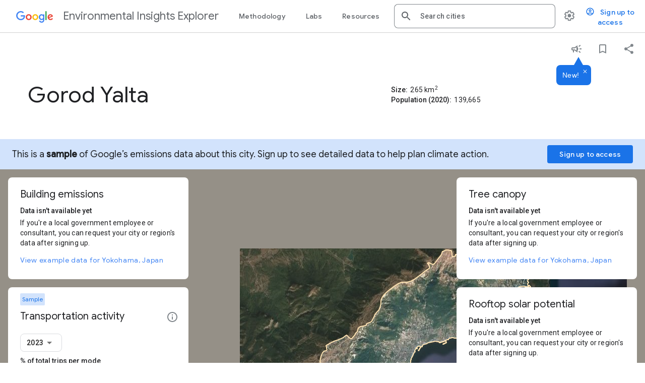

--- FILE ---
content_type: text/html; charset=utf-8
request_url: https://insights.sustainability.google/places/ChIJ3zZhJjzGlEARIlc6JVGutZU
body_size: 2441
content:
<!doctype html>
<html lang="en">
<head>
  <meta charset="utf-8">
  <meta name="viewport" content="width=device-width, initial-scale=1">
  <title>Google Environmental Insights Explorer - Make Informed Decisions</title>
  <base href="/">
  <meta name="description" content="Environmental impact begins with insights. Explore data to make informed decisions and inspire action." />
  <meta property="og:description" content="Environmental impact begins with insights. Explore data to make informed decisions and inspire action." />
  <meta property="og:image" content="https://www.gstatic.com/environmental-insights-team/share_og.png" />
  <meta name="referrer" content="no-referrer-when-downgrade">
  <link href="//fonts.googleapis.com/css?family=Roboto:300,400,500|Google+Sans:400,500" rel="stylesheet">

  <link rel="apple-touch-icon-precomposed" sizes="180x180" href="https://www.gstatic.com/images/branding/googleg/2x/googleg_standard_color_192dp.png">
  <link rel="icon" type="image/png" sizes="32x32" href="https://www.gstatic.com/images/branding/product/ico/googleg_standard_32dp.ico">
  <link rel="icon" type="image/png" sizes="16x16" href="https://www.gstatic.com/images/branding/product/ico/googleg_standard_16dp.ico">
  <link rel="stylesheet" href="/eie_material_theme.css">
  <link rel="stylesheet" href="/src/scss/styles.css">

  <!-- Global site tag (gtag.js) - Google Analytics -->
  <script async src="https://www.googletagmanager.com/gtag/js?id=G-G0ESE6ZNN1"></script>
  <script>
    window.dataLayer = window.dataLayer || [];
    const additionalConfig = {
      "anonymize_ip": true, // Adding IP Scrubbing following pwg guidance.
    };
    if (window.location !== window.parent.location) {
      // If site is embedded allow cookie access for analytics to work
      additionalConfig['cookie_flags'] = 'secure;samesite=none';
    }
    function gtag(){dataLayer.push(arguments);}
    gtag('js', new Date());
    gtag('config', 'G-G0ESE6ZNN1', additionalConfig);
  </script>
</head>
<body class="eie">
  <eie-app></eie-app>
  <script>
    const devServerSupportedLocales = [
      "ar-xb",
      "en-xa",
      "de-ch",
    ];

    const prodSupportedLocales = [
      "da",
      "de",
      "en",
      "es",
      "fr",
      "hi",
      "id",
      "it",
      "ja",
      "nl",
      "pl",
      "pt-br",
      "ru",
      "th",
      "tr",
      "zh-tw",
    ]

    const unsupportedLocales = [
      "ar",
    ]

    // Different configs for dev server vs dev deploys vs prod:
    // Dev server has a smaller language set (test locales) to emphasize speed
    // Dev deploys is full set of desired languages, to enable testing
    // Prod is (only) supported languages that have been QA'd
    const devServer = location.host.includes('proxy');
    const devDeploys = location.host.includes('appspot');
    // UAT is the QA team's test environment: let's make it match prod for this.
    const prodDeploy =
      location.host.includes("uat") ||
      location.host.includes("insights.sustainability.google");

    // Choose supported locales and which bundle to serve (as defined in the BUILD file) based on
    // the environment.
    let supportedLocales;
    let jsBundleBase;
    if (prodDeploy) {
      supportedLocales = prodSupportedLocales;
      jsBundleBase = "/sources_i18n_prod";
    } else if (devServer) {
      supportedLocales = devServerSupportedLocales;
      jsBundleBase = "/devsrcs_i18n";
    } else if (devDeploys) {
      supportedLocales = [
        ...prodSupportedLocales,
        ...unsupportedLocales,
        ...devServerSupportedLocales,
      ];
      jsBundleBase = "/sources_i18n";
    } else {
      // Fall back to prod.
      supportedLocales = prodSupportedLocales;
      jsBundleBase = "/sources_i18n_prod";
    }

    // Add js bundle as a script element to served html.
    function loadApplication() {
      // First check url params, then language setting in browser, then language setting in OS
      // (Windows only).
      const locale = new URLSearchParams(location.search).get('hl') ||
            navigator.language || navigator.userLanguage;
      const applicationScript = document.createElement('script');
      applicationScript.src = chooseLocaleBundle(locale.toLowerCase());

      // Add lang attribute on the body for correct i18n capitalization
      document.body.setAttribute('lang', locale);
      document.head.append(applicationScript);
    }

    // Use correct js bundle based on locale information. All english locales other than
    // pseudolocales use en-US, which is also the overall default.
    function chooseLocaleBundle(locale) {
      if (supportedLocales.includes(locale)) {
        gtag('event', 'load', {'event_category': 'load-binary', 'event_label': locale});
        return transformLocaleToBundle(locale);
      } else if (locale.split('-')[0] === 'en') {
        gtag('event', 'load', {'event_category': 'load-binary', 'event_label': 'en'});
        return `${jsBundleBase}.js`;
      } else if (getSupportedLanguage(locale)) {
        gtag('event', 'load', {'event_category': 'load-binary', 'event_label': getSupportedLanguage(locale)});
        return transformLocaleToBundle(getSupportedLanguage(locale));
      } else {
        gtag('event', 'load', {'event_category': 'load-binary', 'event_label': 'en'});
        return `${jsBundleBase}.js`;
      }
    }

    // Attempts to get only the language portion of locale, eg "fr" in "fr-CA." This allows for
    // defaulting to a supported language for unsupported locale requests (de-NA -> de).
    function getSupportedLanguage(locale) {
      return supportedLocales.find(
          (supportedLocale) => supportedLocale.split('-')[0] === locale.split('-')[0]);
    }

    // Match locale to generated locale-specific js binary syntax.
    function transformLocaleToBundle(locale) {
      return `${jsBundleBase}__${locale.replace(/-/g, '_')}.js`;
    }
    loadApplication();
  </script>
  <noscript>
    <h1>Environmental Insights Explorer</h1>
    <p>Impact begins with insights. Explore data to make informed decisions and inspire action.</p>
    <p>
      Explore estimated carbon emissions from transportation and buildings, rooftop solar energy potential,
      and NASA climate forecasts, derived from Google’s proprietary data and leading data sources.
    </p>
    <p>
      In partnership with <a href="https://www.globalcovenantofmayors.org">Global Covenant of Mayors for Climate and Energy</a>.
    </p>
    <p>This website requires JavaScript.</p>

    <h2>Google Sustainability</h2>
    <p>Explore all of Google’s sustainability initiatives. <a href="https://sustainability.google">Visit sustainability.google</a></p>

    <ul class="footer-links -no-bullets" role="navigation">
      <li>
        <a href="https://www.google.com">Google</a>
      </li>
      <li>
        <a href="https://sustainability.google/tools/environmental-insights-explorer/">Home</a>
      </li>
      <li>
        <a href="https://insights.sustainability.google/methodology">Methodology</a>
      </li>
      <li>
        <a href="https://www.google.com/intl/en/policies/privacy/">Privacy</a>
      </li>
      <li>
        <a href="https://www.google.com/intl/en/policies/terms/">Terms</a>
      </li>
    </ul>
  </noscript>

  <script
    data-autoload-cookie-consent-bar="true"
    data-autoload-cookie-consent-bar-intl-code=""
    src="https://www.gstatic.com/brandstudio/kato/cookie_choice_component/cookie_consent_bar.v3.js">
  </script>
</body>
</html>


--- FILE ---
content_type: text/css; charset=utf-8
request_url: https://insights.sustainability.google/src/scss/styles.css
body_size: 4986
content:
a,abbr,acronym,address,applet,article,aside,audio,b,big,blockquote,body,canvas,caption,center,cite,code,dd,del,details,dfn,div,dl,dt,em,embed,fieldset,figcaption,figure,footer,form,h1,h2,h3,h4,h5,h6,header,hgroup,html,i,iframe,img,ins,kbd,label,legend,li,mark,menu,nav,object,ol,output,p,pre,q,ruby,s,samp,section,small,span,strike,strong,summary,sup,table,tbody,td,tfoot,th,thead,time,tr,tt,u,ul,var,video{margin:0;padding:0;border:0;font-size:100%;font:inherit;vertical-align:baseline}article,aside,details,figcaption,figure,footer,header,hgroup,menu,nav,section{display:block}body{line-height:1}blockquote,q{quotes:none}blockquote:after,blockquote:before,q:after,q:before{content:""}table{border-collapse:collapse;border-spacing:0}a{text-decoration:none}button{background:transparent;border:0;margin:0;padding:0}.-visually-hidden{clip:rect(1px,1px,1px,1px);-webkit-clip-path:inset(50%);clip-path:inset(50%);height:1px;margin:0;overflow:hidden;padding:0;position:absolute!important;white-space:nowrap;width:1px}.-divider-vertical{border-right:1px solid #dadce0;margin-right:12px;padding-right:24px}.-divider-horizontal{border-bottom:1px solid #dadce0;margin-bottom:12px;padding-bottom:24px}.-divider-bottom{border-bottom:1px solid #dadce0;border-right:0}.cols-2{display:-webkit-box;display:-webkit-flex;display:-moz-box;display:-ms-flexbox;display:flex}@media (max-width:768px){.cols-2{display:block}}.cols-2.-center{-webkit-box-pack:center;-webkit-justify-content:center;-moz-box-pack:center;-ms-flex-pack:center;justify-content:center}.cols-2.-flex-wrap{-webkit-flex-wrap:wrap;-ms-flex-wrap:wrap;flex-wrap:wrap}.cols-2 .-col{width:50%}@media (max-width:768px){.cols-2 .-col{width:100%}}.cols-2 .-col.-divider{border-right:1px solid #dadce0}@media (max-width:768px){.cols-2 .-col.-divider{border-bottom:1px solid #dadce0;border-right:0}}.cols-2 .-col.-pad-right{padding-right:48px}.cols-2 .-col.-margin-right{margin-right:48px}.cols-2 .-col.-full-width{width:100%}@media (max-width:768px){.cols-2 .-col.-mobile-margin{margin-bottom:32px}}.-default{color:#202124}.-google-1{color:#736852}.-google-2{color:#a79471}.-google-3{color:#cebea0}.-custom-1{color:#00695c}.-custom-2{color:#26a69a}.-custom-3{color:#80cbc4}.-google-1-bg{background-color:#736852}.-google-2-bg{background-color:#a79471}.-google-3-bg{background-color:#cebea0}.-google-4-bg{background-color:#f2e9dc}.-google-1-bg-granularity{background-color:var(--google-1-bg,#1a73e8)}.-google-2-bg-granularity{background-color:var(--google-2-bg,#12b5cb)}.-google-3-bg-granularity{background-color:var(--google-3-bg,#e52592)}.-google-4-bg-granularity{background-color:var(--google-4-bg,#e8710a)}.-google-5-bg-granularity{background-color:var(--google-5-bg,#f9ab00)}.-google-6-bg-granularity{background-color:var(--google-6-bg,#7cb342)}.-google-7-bg-granularity{background-color:var(--google-7-bg,#d2d2d2)}.-custom-1-bg-granularity{background-color:#1a73e8}.-custom-2-bg-granularity{background-color:#12b5cb}.-custom-3-bg-granularity{background-color:#e52592}.-custom-4-bg-granularity{background-color:#e8710a}.-custom-5-bg-granularity{background-color:#f9ab00}.-custom-6-bg-granularity{background-color:#7cb342}.-custom-7-bg-granularity{background-color:#d2d2d2}.-custom-1-bg{background-color:#00695c}.-custom-2-bg{background-color:#26a69a}.-custom-3-bg{background-color:#80cbc4}.-custom-4-bg{background-color:#d9eeec}.overflow-wrapper{overflow-x:auto}.-show-for-mobile{display:none}@media (max-width:768px){.-show-for-mobile{display:block}}.-hide-for-mobile{display:block}button .-hide-for-mobile{display:inline-block}@media (max-width:768px){.-hide-for-mobile{display:none!important}}.gm2-display-3{font:400 44px/52px Google Sans Display,Roboto,Noto,sans-serif;letter-spacing:0;-webkit-font-smoothing:antialiased}.gm2-header-1{font:400 36px/44px Google Sans,Roboto,Noto,sans-serif;letter-spacing:0;-webkit-font-smoothing:antialiased}.gm2-header-2{font:400 32px/40px Google Sans,Roboto,Noto,sans-serif;letter-spacing:0;-webkit-font-smoothing:antialiased}.gm2-header-3{font:400 28px/36px Google Sans,Roboto,Noto,sans-serif;letter-spacing:0;-webkit-font-smoothing:antialiased}.gm2-header-4{font:400 24px/32px Google Sans,Roboto,Noto,sans-serif;letter-spacing:0;-webkit-font-smoothing:antialiased}.gm2-header-5{font:400 22px/28px Google Sans,Roboto,Noto,sans-serif;letter-spacing:0;-webkit-font-smoothing:antialiased}.gm2-header-6{font:400 18px/24px Google Sans,Roboto,Noto,sans-serif;letter-spacing:0;-webkit-font-smoothing:antialiased}.gm2-subhead-1{font:500 16px/24px Google Sans Medium,Roboto,Noto,sans-serif;letter-spacing:.1px;-webkit-font-smoothing:antialiased}.gm2-subhead-2{font:500 14px/20px Google Sans Medium,Roboto,Noto,sans-serif;letter-spacing:.25px;-webkit-font-smoothing:antialiased}.gm2-subtitle-1{font:500 16px/24px Roboto Medium,Noto,sans-serif;letter-spacing:.2px;-webkit-font-smoothing:antialiased}.gm2-subtitle-2{font:500 14px/20px Roboto Medium,Noto,sans-serif;letter-spacing:.25px;-webkit-font-smoothing:antialiased}.gm2-body-1{font:400 16px/24px Roboto,Noto,sans-serif;letter-spacing:.1px;-webkit-font-smoothing:antialiased}.gm2-body-2{font:400 14px/20px Roboto,Noto,sans-serif;letter-spacing:.2px;-webkit-font-smoothing:antialiased}.gm2-caption{font:400 12px/16px Roboto,Noto,sans-serif;letter-spacing:.3px;-webkit-font-smoothing:antialiased}.btn-text,a{border:0;color:#4285f4;text-decoration:none;-webkit-transition:color .2s cubic-bezier(.4,0,.2,1);transition:color .2s cubic-bezier(.4,0,.2,1)}.eie-content .btn-text,.eie-content a,.eie-footer .btn-text,.eie-footer a,.mat-dialog-container .btn-text,.mat-dialog-container a,.nav-footer .btn-text,.nav-footer a{font-family:Google Sans,Arial,Helvetica,sans-serif;font-weight:400;letter-spacing:.05em}.-inherit .btn-text,.-inherit a,.btn-text.-inherit,a.-inherit{font-family:inherit;font-weight:inherit;letter-spacing:inherit}.btn-text:visited,a:visited{color:#4285f4}.btn-text:hover,a:hover{color:#174ea6}.icon-link{padding-left:36px;position:relative}.icon-link.-with-gap{margin-right:24px}.icon-link mat-icon{left:0;position:absolute;top:-3px}p{margin-bottom:1em}b{font-weight:500}dd,li,p{font-weight:400;letter-spacing:.015em}sub,sup{font-size:75%;line-height:0;position:relative;vertical-align:baseline}sub{bottom:-.25em}sup{top:-.5em}.-no-bullets{list-style:none;margin-left:0;padding-left:0}.hdr-0{font:400 56px/1.1428571429 Google Sans,Arial,Helvetica,sans-serif}.hdr-1{font:400 44px/1.1818181818 Google Sans,Arial,Helvetica,sans-serif}.hdr-1.-line-adjust{margin-top:-6px}@media (max-width:768px){.hdr-1{font-size:32px;line-height:40/32}}@media (max-width:1024px){.hdr-1{-webkit-hyphens:auto;-moz-hyphens:auto;-ms-hyphens:auto;hyphens:auto}}.hdr-2{font:400 32px/1.25 Google Sans,Arial,Helvetica,sans-serif}.hdr-3{font:400 24px/1.3333333333 Google Sans,Arial,Helvetica,sans-serif}.hdr-3.-pad{margin-bottom:24px}.hdr-4{font:400 20px/1.4 Google Sans,Arial,Helvetica,sans-serif}.hdr-5{font:400 18px/1.3333333333 Google Sans,Arial,Helvetica,sans-serif}.hdr-5+p{margin-top:16px}.hdr-6{font-weight:500}.hdr-7{font-size:14px;font-weight:500}.hdr-8{font-size:12px;font-weight:400}.sub{font-weight:400}.-small{color:#9aa0a6;font-size:10px}.desc{color:#5f6368;font-size:12px;font-weight:400}.status{margin-bottom:12px}dt{font-weight:500}dt.-inline{display:inline-block}dd.-inline{display:inline}dd.-push-top{margin-top:1em}.data-list dt.-padded{margin-top:16px}.data-list .inline-wrapper dd,.data-list .inline-wrapper dt{display:inline;margin-right:.4em}.-columns{-webkit-column-count:2;-moz-column-count:2;column-count:2;-webkit-column-gap:40px;-moz-column-gap:40px;column-gap:40px;orphans:8}@media (max-width:768px){.-columns{-webkit-column-count:1;-moz-column-count:1;column-count:1}}.card>.primary>.hdr-4,.card>.primary>.hdr-7{margin-right:28px}.card>.hdr-4{margin-right:28px}.-bottom-push{margin-bottom:18px}.-top-push{margin-top:18px}.release-flag{background:#faf7f2;border-radius:12px;color:#736852;display:inline-block;font-size:12px;font-weight:400;line-height:24px;margin-left:12px;padding:0 15px}.-compact{position:relative}label{display:block;font-size:12px;font-weight:500}.input-wrapper{margin:14px 0 10px;min-width:110px;position:relative;width:80%}.-compact .input-wrapper{margin:0}.-full-width .input-wrapper{width:100%}.text-input{background:transparent;border:1px solid #dadce0;border-radius:8px;display:block;font-size:14px;font-weight:300;padding:10px 16px;width:100%}.text-input[disabled]{color:#80868b}eie-text-input .-custom .mat-mdc-text-field-wrapper .input-wrapper .text-input.pristine:enabled{color:#00695c}eie-text-input.-full-width mat-form-field{width:100%}.input-meta{color:#5f6368;display:-webkit-box;display:-webkit-flex;display:-moz-box;display:-ms-flexbox;display:flex;font-size:12px}.input-meta span{display:block}.input-meta span:first-child{margin-right:10px}.-compact .input-meta{bottom:-20px;left:0;position:absolute}.error-alert{color:#ea4335!important;margin:0!important;position:absolute;right:8px;top:8px;-webkit-transform:none!important;transform:none!important}.error-message{background:#ea4335;border-radius:8px;color:#fff;min-width:210px;opacity:.96;padding:16px 18px;position:absolute;right:0;top:-14px;-webkit-transform:translateY(-100%);transform:translateY(-100%);z-index:2}.-error-bottom .error-message{bottom:-14px;top:auto;-webkit-transform:translateY(100%);transform:translateY(100%)}.error-message:after{border-color:#ea4335 transparent transparent transparent;border-style:solid;border-width:10px 6px 0;content:"";display:block;height:0;position:absolute;right:14px;top:100%;width:0}.-error-bottom .error-message:after{border-color:transparent transparent #ea4335 transparent;border-width:0 6px 10px;top:-10px}.-error-left .error-message{left:0;right:auto}.-error-left .error-message:after{left:14px;right:auto}button{color:#80868b;cursor:pointer}.-icon-default{color:#80868b}.-icon-default:visited{color:#80868b}.btn-text{background:transparent;border:0;border-radius:0;color:#4285f4;font:400 14px/16px Google Sans,Arial,Helvetica,sans-serif;line-height:1.4285714286;margin:0;padding:0}.btn-text:hover{color:#174ea6}.btn-text:focus{background:#e8f0fe;outline:10px solid #e8f0fe}.btn-text.icon-link{padding-left:36px}.btn-text.-default-focus:focus{background:transparent;outline:1px dotted #5e9ed6;outline:5px auto -webkit-focus-ring-color}.btn-info:visited{color:#80868b}.btn-info .origin-tracker{display:block;height:100%;position:absolute;width:100%}.btn-reverse{border:1px solid #fff;border-radius:8px;color:#fff!important;display:inline-block;font-size:14px;margin:1em 0 0;padding:8px 20px}.btn-raised{background:#fff;border-radius:24px;color:#5f6368;box-shadow:0 4px 8px 3px rgba(60,64,67,.15),0 1px 3px 0 rgba(60,64,67,.3);font-size:14px;margin:1em 0 0;padding:8px 20px}.btn-raised:focus{background:#fff;outline:1px dotted #5e9ed6;outline:5px auto -webkit-focus-ring-color}.btn-raised.icon-link{padding-left:50px}.btn-raised.icon-link mat-icon{left:20px;position:absolute;top:auto;color:#4285f4}button[mat-icon-button]{color:#80868b}button[mat-icon-button] .mat-icon{-webkit-transition:.2s cubic-bezier(.4,0,.2,1);transition:.2s cubic-bezier(.4,0,.2,1)}button[mat-icon-button]:hover .mat-icon{color:#5f6368}button[mat-icon-button] .mat-icon[svgicon="eie:info"]{-webkit-transform:translate(2px,1px);transform:translate(2px,1px)}button[mat-icon-button] .mat-icon[svgicon="eie:home"]{-webkit-transform:translateY(-1px);transform:translateY(-1px)}.signup-button{font-family:Google Sans,Arial,Helvetica,sans-serif;font-size:14px;font-weight:400;letter-spacing:.05em;color:#4285f4}.signup-button:hover{color:#174ea6}.legend{font-size:12px;list-style:none;margin:0;padding:0}.legend li{display:inline-block;margin-right:16px}.legend li:last-child{margin-right:0}.legend.-map li{display:block;font-size:14px;margin-bottom:4px;margin-right:0}.legend-key{border-radius:50%;display:inline-block;height:10px;margin:0 4px 0 0;width:10px}.-interrupt .mat-dialog-container{background:#e8f0fe}.dialog-header,.dialog-hero{color:#202124;padding:24px 28px 0;position:relative}.dialog-header{margin-bottom:20px}.dialog-header .btn-info{position:absolute;right:54px;top:8px}.dialog-header h3{margin-right:68px}.dialog-hero{margin-bottom:28px;padding:0 28px;position:relative}.dialog-hero p{max-width:400px}@media (max-width:768px){.dialog-hero p{max-width:100%}}.dialog-hero.-divider{border-bottom:1px solid #dadce0;margin-bottom:16px}.dialog-content{color:#202124;margin-bottom:28px;padding:0 28px}.dialog-content p{margin-bottom:0}.dialog-content p+.dialog-url-wrapper{margin-top:4px}.dialog-footer{border-top:1px solid #dadce0;padding:24px 28px}.-interrupt .dialog-footer{border-color:#cfe0fc}.dialog-footer.sector-footer{border-top:none;text-align:right;padding:12px}.dialog-footer .sector-submit-btn{margin:12px;background-color:#1a73e8;color:#fff;border-radius:6px;min-width:76px;height:36px}.dialog-content.-divider,.dialog-edit.-divider{border-top:1px solid #dadce0}.dialog-close{color:#80868b;position:absolute!important;right:8px;top:8px;-webkit-transition:.2s cubic-bezier(.4,0,.2,1);transition:.2s cubic-bezier(.4,0,.2,1)}.dialog-close:hover{color:#202124}.input-grid.-custom{background:#f0faf9}.table-edit{width:100%}.table-edit td,.table-edit th{padding:4px 28px}.table-edit th{font-weight:500;text-align:left;vertical-align:top;white-space:nowrap}.table-edit td{text-align:left}.table-edit tr.-custom{background:#f0faf9}.table-edit thead{border-bottom:1px solid #dadce0}.table-edit thead td,.table-edit thead th{padding-bottom:0;padding-top:0;vertical-align:bottom;white-space:normal}.table-edit thead th{font-size:12px}.table-edit thead tr:last-child td,.table-edit thead tr:last-child th{padding-bottom:12px}.table-edit tbody tr:first-child td,.table-edit tbody tr:first-child th{padding-top:16px}.table-edit .hdr-3{display:block;margin:3px 0 2px}.table-edit .desc{display:block;font-weight:300}.dialog-url-wrapper{-webkit-box-align:center;-webkit-align-items:center;-moz-box-align:center;-ms-flex-align:center;align-items:center;display:-webkit-box;display:-webkit-flex;display:-moz-box;display:-ms-flexbox;display:flex;margin-bottom:40px}.dialog-url-wrapper .hdr-5{margin-bottom:0;margin-right:48px;max-width:120px}.dialog-url-wrapper .text-input{margin-right:24px;max-width:350px}.dialog-url-wrapper input{color:#5f6368;font-family:Roboto,Arial,Helvetica,sans-serif;font-size:14px;padding:18px 2px 18px 16px}.-section-header{border-bottom:1px solid #dadce0;font-weight:500;margin-bottom:12px;padding:32px 24px 10px 24px}.deprecated-dialog-container .mat-dialog-container{display:-webkit-box;display:-webkit-flex;display:-moz-box;display:-ms-flexbox;display:flex}.deprecated-dialog-container .mat-dialog-container eie-deprecated-data-dialog{display:-webkit-box;display:-webkit-flex;display:-moz-box;display:-ms-flexbox;display:flex;-webkit-box-orient:vertical;-webkit-box-direction:normal;-webkit-flex-direction:column;-moz-box-orient:vertical;-moz-box-direction:normal;-ms-flex-direction:column;flex-direction:column}.infotip{background:#f8f9fa;border-radius:8px;box-shadow:0 4px 8px 3px rgba(60,64,67,.15),0 1px 3px 0 rgba(60,64,67,.3);color:#202124;display:-webkit-box;display:-webkit-flex;display:-moz-box;display:-ms-flexbox;display:flex;-webkit-box-orient:vertical;-webkit-box-direction:normal;-webkit-flex-direction:column;-moz-box-orient:vertical;-moz-box-direction:normal;-ms-flex-direction:column;flex-direction:column;-webkit-box-pack:center;-webkit-justify-content:center;-moz-box-pack:center;-ms-flex-pack:center;justify-content:center;max-height:70vh;max-width:420px;padding:16px 20px 20px;position:relative}@media (max-width:768px){.infotip{background:#f8f9fa;border-radius:0;height:100%;-webkit-box-pack:normal;-webkit-justify-content:normal;-moz-box-pack:normal;-ms-flex-pack:normal;justify-content:normal;max-height:none;max-width:none;width:100%}}.infotip h5,.infotip p{font-size:12px;line-height:1.6666666667;margin:12px 0 8px}.infotip .signup-link,.infotip a,.infotip a:visited{font-family:inherit;font-size:inherit;letter-spacing:inherit;text-decoration:underline}.infotip .signup-link:hover,.infotip a:hover,.infotip a:visited:hover{color:#174ea6}.infotip .infotip-header{position:relative}.infotip .infotip-title{font-size:14px;font-weight:500;margin-right:54px}.infotip button[mat-icon-button]{position:absolute;right:-8px;top:-8px}.infotip button[mat-icon-button] .mat-icon{opacity:1}.infotip button[mat-icon-button]:hover .mat-icon{opacity:.75}.infotip dt{font-size:12px;font-weight:500;letter-spacing:.05em;margin:20px 0 8px}.infotip dt:first-child{margin-top:0}.infotip dd{font-size:12px;margin-bottom:8px}.infotip-content{-ms-overflow-style:-ms-autohiding-scrollbar;overflow-y:auto;padding-right:16px}.infotip-content::-webkit-scrollbar{height:8px;width:8px}.infotip-content::-webkit-scrollbar-thumb{background:hsla(220,9%,87%,.5);border-radius:4px}.infotip-content.-padded{padding-top:22px}.infotip-title-text{display:none}.mat-select.custom-select{position:relative}.mat-select.custom-select .mat-select-container{cursor:pointer;height:44px}.mat-select.custom-select .mat-select-container:hover{box-shadow:none}.mat-select.custom-select .mat-select-arrow-wrapper{margin:6px 12px 0 0}@media (max-width:768px){.mat-select.custom-select .mat-select-arrow-wrapper{margin:5px 6px 0 0}}.mat-select-panel{border-radius:4px;box-shadow:0 1px 2px 0 rgba(60,64,67,.3),0 2px 6px 2px rgba(60,64,67,.15)}.mat-select-panel .mat-option-text{color:#1a73e8;font-family:Google Sans,Arial,Helvetica,sans-serif;font-size:14px;font-weight:400;letter-spacing:.05em}.mat-select-panel .mat-option.mat-selected .mat-option-label{font-weight:400}@font-face{font-family:TransportIcons;src:url(https://www.gstatic.com/environmental-insights-team/fonts/eie.eot);src:url(https://www.gstatic.com/environmental-insights-team/fonts/eie.eot?#iefix) format("embedded-opentype"),url(https://www.gstatic.com/environmental-insights-team/fonts/eie.woff) format("woff"),url(https://www.gstatic.com/environmental-insights-team/fonts/eie.svg#eie) format("svg")}.material-icons{font-family:TransportIcons}.cdk-overlay-pane .mat-mdc-autocomplete-panel{border:0;border-radius:8px;font-family:Google Sans,Arial,Helvetica,sans-serif;margin-top:-3px;padding:0;max-height:100%!important}.cdk-overlay-pane .mat-mdc-autocomplete-panel .mat-mdc-option{color:#3c4043;height:36px;padding-left:16px}.cdk-overlay-pane .mat-mdc-autocomplete-panel .mat-mdc-option:hover{background:#e8f0fe;color:#4285f4}.cdk-overlay-pane .mat-mdc-autocomplete-panel .mat-mdc-option:hover .sample-city-link{color:#4285f4}.cdk-overlay-pane .mat-mdc-autocomplete-panel .mat-mdc-option:hover svg{fill:#1a73e8}.cdk-overlay-pane .mat-mdc-autocomplete-panel .mat-mdc-option.mat-mdc-option-active{background:#e8f0fe}.cdk-overlay-pane .mat-mdc-autocomplete-panel .mat-mdc-option svg{fill:#b2b2b2;width:20px}.cdk-overlay-pane .mat-mdc-autocomplete-panel.-homepage .mat-mdc-option{padding-left:16px}.cdk-overlay-pane .mat-mdc-autocomplete-panel.-homepage .mat-mdc-option:hover{background:#e8f0fe}.cdk-overlay-pane .mat-mdc-autocomplete-panel.-homepage .mat-mdc-option.mat-mdc-option-active{background:#e8f0fe}.cdk-overlay-pane .mat-mdc-autocomplete-panel.mobile-search{border:0}.mat-drawer-content{background:#fff}.mat-menu-panel .mat-menu-content{padding:16px 32px 16px 24px}.mat-drawer-backdrop{background-color:transparent!important}mat-sidenav-container.mat-drawer-container{color:#202124;overflow:visible}.mat-dialog-container{border-radius:8px!important;padding:0!important}.mat-dialog-content{margin:0!important;max-height:80vh!important;padding:0!important;will-change:transform}.mat-dialog-content::-webkit-scrollbar{height:8px;width:8px}.mat-dialog-content::-webkit-scrollbar-thumb{background:hsla(220,9%,87%,.5);border-radius:4px}@media (max-width:768px){.mat-dialog-content{max-height:70vh!important}}.eie-dialog{max-width:90vw}@media (max-width:768px){.eie-dialog{max-width:100%;min-width:100%}.eie-dialog .mat-dialog-container{border-radius:0;min-height:0}}@media (max-width:768px){.eie-infotip-panel{width:100%}.eie-infotip-panel eie-infotip{width:100%}}html{-moz-box-sizing:border-box;box-sizing:border-box}*,:after,:before{-moz-box-sizing:inherit;box-sizing:inherit}body{background-color:#fff;color:#202124;font:300 14px/1.4285714286 Roboto,Arial,Helvetica,sans-serif}img{display:inline-block;height:auto;max-width:100%;vertical-align:middle}ol{margin-left:20px}dd+dt{margin-top:1em}svg:not(:root){overflow:hidden}.svg-assets{display:none}[hidden]{display:none}a[disabled]{pointer-events:none;opacity:.5}.header-link-container{display:-webkit-box;display:-webkit-flex;display:-moz-box;display:-ms-flexbox;display:flex;-webkit-box-align:center;-webkit-align-items:center;-moz-box-align:center;-ms-flex-align:center;align-items:center}.header-link-container.accordion-header .header-link{display:inline-block}.header-link-container:hover .header-link{opacity:1}.wrap-text{overflow-wrap:break-word}.-embed .-embed-hidden{display:none}.footer-links{display:-webkit-box;display:-webkit-flex;display:-moz-box;display:-ms-flexbox;display:flex;-webkit-box-flex:2;-webkit-flex:2 0 auto;-moz-box-flex:2;-ms-flex:2 0 auto;flex:2 0 auto;-webkit-flex-wrap:wrap;-ms-flex-wrap:wrap;flex-wrap:wrap;margin:0 0 15px;max-width:100%}.footer-links li{float:left;line-height:1.625;padding:2px 15px 15px 0}.footer-links a{color:#5f6368;letter-spacing:.25px;line-height:1.57143}.detail-content{width:50%}@media (max-width:1024px){.detail-content{width:100%}}.detail-section{padding:24px}.detail-section.-hero-gutter{padding-left:58px}@media (max-width:1024px){.detail-section.-hero-gutter{padding-left:24px}}.detail-section.-divider{border-bottom:1px solid #dadce0}.detail-section .-pad{padding:24px}.-two-up{padding:0}.-two-up .-standalone{margin-top:26px}.detail-map{background:#f2f3f5;border-left:1px solid #dadce0;bottom:0;position:fixed;right:0;top:128px;width:50%}.-embed .detail-map{top:0}.nav-redesign .detail-map{top:0}@media (max-width:1024px){.detail-map{border-bottom:1px solid #dadce0;border-left:0;position:relative;top:0;width:100%}.-embed .detail-map{top:0}}.detail-hero{padding:44px 54px 54px 58px}@media (max-width:1024px){.detail-hero{padding:24px}}.detail-about-this-data ol{margin-bottom:24px;margin-top:24px}.detail-about-this-data h2+p{margin-top:24px}.about-image{background:#f2f3f5;margin:36px 0 0;overflow:hidden}.actions-list{list-style:none;margin:32px 0;padding:0}.actions-list .action{-webkit-column-break-inside:avoid;break-inside:avoid;margin:0 0 42px}.message{background:#faf7f2;border-radius:8px;margin:48px -24px -24px;padding:24px}@media (max-width:1024px){.message{margin:48px 0 0}}

--- FILE ---
content_type: text/javascript
request_url: https://maps.googleapis.com/maps-api-v3/api/js/62/12c/poly.js
body_size: 15856
content:
google.maps.__gjsload__('poly', function(_){var WS=function(a,b){return b?_.Qx(b,a.map.get("projection")):null},XS=function(a,b){return b?_.cs(b,a.map.get("projection"),!1):null},YS=function(a){for(a=a.toString(16);a.length<2;)a="0"+a;return a},PXa=function(a,b,c,d){let e=null,f=c*c;for(let v=0,w=d.length;v<w;++v){a:{let y,C;var g=void 0;var h=a;var k=b,m=c,p=d[v];const F=p.length;if(!F||m<=0){h=null;break a}let K=0,H=m*m*1.01;const W=[0,0];let X=p[K++]-h,J=p[K++]-k,ua=(X<-m?1:0)|(X>m?2:0)|(J<-m?4:0)|(J>m?8:0);var r=X*X+J*J;!ua&&r<=H&&(H=r,
W[0]=X,W[1]=J);for(;K<F;){C=X;y=J;g=ua;X=p[K++]-h;J=p[K++]-k;ua=(X<-m?1:0)|(X>m?2:0)|(J<-m?4:0)|(J>m?8:0);if(g&ua)continue;r=X*X+J*J;!ua&&r<=H&&(H=r,W[0]=X,W[1]=J);g=X-C;const wa=J-y;var t=g*g+wa*wa;if(t<1E-12)continue;const Fa=X*g+J*wa;Fa<0||Fa>t||(r-=Fa*Fa/t,r<=H&&(H=r,t=1-Fa/t,W[0]=C+g*t,W[1]=y+wa*t))}W[0]+=h;W[1]+=k;W[2]=H;h=H<=m*m?W:null}h&&h[2]<=f&&(f=h[2],e=h)}return e},QXa=function(a,b,c){let d=0;for(let e=0,f=c.length;e<f;++e)d+=_.dEa(a,b,c[e]);return!!(d&1)},ZS=function(a,b,c){const d=a.path;
a=a.nn;const e=[],f=a?[]:null,g=d[0]===d[d.length-2]&&d[1]===d[d.length-1];for(let h=0,k=d.length-2;h<k;h+=2){const m=d[h],p=d[h+1],r=d[h+2],t=d[h+3];let v=null,w=null;a&&(v=a[h/2],w=a[h/2+1]);let y,C;switch(b){case 0:y=m>=c;C=r>=c;break;case 1:y=m<=c;C=r<=c;break;case 2:y=p>=c;C=t>=c;break;case 3:y=p<=c,C=t<=c}!h&&y&&(e.push(m,p),a&&f.push(v));if(y!==C){let F=0;switch(b){case 0:case 1:F=(c-m)/(r-m);e.push(c,p+F*(t-p));break;case 2:case 3:F=(c-p)/(t-p),e.push(m+F*(r-m),c)}a&&f.push(v+F*(w-v))}C&&
(e.push(r,t),a&&f.push(w))}g&&e.length&&(e[0]!==e[e.length-2]||e[1]!==e[e.length-1])&&(e.push(e[0],e[1]),a&&f.push(a[a.length-1]));return{path:e,nn:f}},RXa=function(a,b){a=ZS(a,0,b.minX);a=ZS(a,1,b.maxX);a=ZS(a,2,b.minY);return ZS(a,3,b.maxY)},SXa=function(a){const b=a.length;!b||a[0]===a[b-2]&&a[1]===a[b-1]||(a.push(a[0]),a.push(a[1]))},TXa=function(a,b){for(let d=0,e=a.length;d<e;d+=2){var c=new _.en(a[d],a[d+1],!0);c=_.Qx(c,b);a[d]=c.Cg;a[d+1]=c.Dg}},UXa=function(a){const b=new _.GFa(["mousemove",
"mouseup","mousewheel"]);_.$I(b,["panes","pixelBounds"],a);return b},$S=function(a){const b=UXa(a);_.wn(b,"mousemove",_.qn);_.wn(b,"mouseup",_.qn);_.wn(b,"mousewheel",(...c)=>{const d=a.get("mouseEventTarget");d&&_.Ln(d,"mousewheel",...c)});return b},WXa=function(a){var b=["px","%"];if(!a||!_.gm(b))return null;if(a==="0")return{value:0,unit:b[0]};for(let c=0,d=b.length;c<d;++c){const e=b[c],f=(VXa[e]=VXa[e]||new RegExp(`^(\\d+(?:\\.\\d+)?)${e}$`)).exec(a);if(f)return{value:Number(f[1]),unit:e}}return null},
XXa=function(a,b,c){const d=_.cs(new _.pr(c.x,c.y),a);a=_.cs(new _.pr(c.x+b,c.y+b),a);return Math.min(Math.abs(d.lat()-a.lat()),Math.abs(d.lng()-a.lng()))},aT=function(a,b){return a.x*b.x+a.y*b.y+a.z*b.z},bT=function(a,b,c){c.x=a.y*b.z-a.z*b.y;c.y=a.z*b.x-a.x*b.z;c.z=a.x*b.y-a.y*b.x},cT=function(a,b){const c=_.ll(a[0]);a=_.ll(a[1]);const d=Math.cos(c);b.x=Math.cos(a)*d;b.y=Math.sin(a)*d;b.z=Math.sin(c)},dT=function(a,b){const c=Math.atan2(a.y,a.x);b[0]=_.ml(Math.atan2(a.z,Math.sqrt(a.x*a.x+a.y*a.y)));
b[1]=_.ml(c)},ZXa=function(a,b,c){c.x=a.x+b.x;c.y=a.y+b.y;c.z=a.z+b.z;YXa(c)},YXa=function(a){const b=Math.sqrt(aT(a,a));b<1E-12||(a.x/=b,a.y/=b,a.z/=b)},$Xa=function(a,b){for(;b<a.Cg.length;++b)a.Cg[b].index=b},eT=function(a,b,c,d){const e=b.index,f=b.Mo.get("position");b=(b=b.Mo.get("latLngPosition"))&&a.map?_.Qx(b,a.map.get("projection")):null;_.Ln(a,c,e,f,b,d)},aYa=function(a,b,c){if((b=b.Mo.Lg)&&a.map){a=a.map.__gm.get("projectionController");const d=a.fromLatLngToDivPixel(c);b=b(d);if(b=a.fromDivPixelToLatLng(b))return b}return c},
bYa=function(a,b){if(b&&a.Cp){if(a.constraint===2)return{clientX:a.Cp.clientX,clientY:b.clientY};if(a.constraint===1)return{clientX:b.clientX,clientY:a.Cp.clientY}}return b},fT=function(a){const b=a.Dg,c=a.get("center");var d=a.get("radius");if(c&&_.mm(d)){a.Fg=!0;var e=a.get("planetRadius"),f=_.ml(d/e);var g=_.ll(c.lat());if(e=d/e){d=Math.cos(e);e=Math.sin(e);var h=Math.sin(g);g=Math.atan2(Math.sin(Math.acos((1-d)/e*Math.tan(g)))*e*Math.cos(g),d-h*h)}else g=0;g=_.ml(g);b.setAt(0,c);d=c.lat()+f;d<
90?b.setAt(1,new _.en(d,c.lng())):b.setAt(1,null);f=c.lat()-f;f>-90?b.setAt(2,new _.en(f,c.lng())):b.setAt(2,null);g<=180?(f=c.lng()+g,g=c.lng()-g,b.setAt(3,new _.en(c.lat(),f)),b.setAt(4,new _.en(c.lat(),g))):(b.setAt(3,null),b.setAt(4,null));a.Fg=!1;a.Eg||_.Ln(a,"toolbar",{show:!1})}else b.clear()},cYa=function(a){const b=a.Gg;b&&(b.unbindAll(),b.release(),_.Bn(b),a.Gg=null)},fYa=function(a){var b=a.get("panes");if(!b)return null;b=new gT(a.Dg,dYa,eYa,!1,b.overlayMouseTarget,a.Hg,a.get("map"),a.Zg);
b.bindTo("projection",a);b.bindTo("zoom",a);b.bindTo("projectionCenterQ",a);b.bindTo("panningEnabled",a);b.bindTo("mapPixelBounds",a);b.bindTo("color",a);b.bindTo("zIndex",a);b.bindTo("offset",a);a.Cg.bindTo("freeVertexPosition",b);let c=null,d=null;_.wn(b,"dragstart",e=>{c=a.get("center");d=a.get("radius");a.Cg.set("freeVertexIsCenter",e===0);a.Cg.set("map",a.get("map"))});_.wn(b,"dragend",(e,f,g)=>{a.Cg.set("map",null);_.Ln(a,"toolbar",{show:!0,bx:g,action:()=>{a.set("center",c);a.set("radius",
d)}})});_.Kn(b,"dragstart",a);_.Kn(b,"dragend",a);_.Kn(b,"panbynow",a);return b},gYa=function(a,b,c){return c&&b||a},hT=function(a){let b;if(a.Dg){const c=_.YDa(a.get("color"));c&&(c.red=Math.floor((c.red+255)/2),c.green=Math.floor((c.green+255)/2),c.blue=Math.floor((c.blue+255)/2),b=["#",YS(c.red),YS(c.green),YS(c.blue)].join(""))}a.Kg.setFillColor(a.Cg,b||"white")},jYa=function(a,b,c,d){function e(){a.get("editable")?hYa(a,b,c,d):(iYa(a),_.Ln(a,"toolbar",{show:!1}))}a.editable_changed=e;e()},hYa=
function(a,b,c,d){if(!a.Eg){var e=new _.oN(a,!0);a.Gg=e;var f=new kYa;f.bindTo("strokeColor",e);f.bindTo("strokeOpacity",e,"ghostStrokeOpacity");f.bindTo("strokeWeight",e);f.bindTo("center",a);f.bindTo("radius",a);f.bindTo("planetRadius",c);f.bindTo("zIndex",a);a.Fg=f;var g=b.__gm;a.Cg=$S(g);var h=_.wM(g,a),k=_.Kx()?9:0,m=new iT;d=new lYa(f,function(p,r,t){return new jT(p,a.Cg,k,r,h,m,t)},d);d.set("map",b);d.bindTo("center",a);d.bindTo("radius",a);d.bindTo("planetRadius",c);d.bindTo("panes",g);d.bindTo("projection",
b);d.bindTo("zoom",g);d.bindTo("projectionCenterQ",g);d.bindTo("panningEnabled",b,"draggable");d.bindTo("mapPixelBounds",g,"pixelBounds");d.bindTo("offset",g);d.bindTo("color",e,"strokeColor");d.bindTo("zIndex",a);a.Eg=d;_.Kn(d,"panbynow",g);_.Kn(d,"toolbar",a)}},iYa=function(a){const b=a.Eg;b&&(b.unbindAll(),b.set("map",null),_.Bn(b),delete a.Eg,a.Cg?.unbindAll(),a.Cg?.release(),delete a.Cg,a.Fg?.unbindAll(),delete a.Fg,a.Gg?.release(),delete a.Gg)},mYa=function(a,b,c){const d=Array(250);var e=_.ll(a.lat()),
f=_.ll(a.lng()),g=Math.cos(b);const h=Math.sin(b),k=Math.cos(e);e=Math.sin(e);if(k>1E-6)for(a=0;a<250;++a){b=a/250*Math.PI*4;b+=Math.sin(b+Math.PI);var m=b/2,p=e*g+k*h*Math.cos(m);b=Math.asin(p);let r=f+Math.atan2(Math.sin(m)*h*k,g-e*p);m=-Math.PI;p=Math.PI-m;r=((r-m)%p+p)%p+m;d[a]=c(_.ml(b),_.ml(r))}else for(f=_.ml(b),f=a.lat()>0?a.lat()-f:a.lat()+f,g=0;g<250;++g)d[g]=c(f,360*g/250);return d},nYa=function(a,b){const c=[mYa(a,b,(d,e)=>new _.en(d,e))];_.ll(a.lat())-b<-Math.PI/2&&(a=[new _.en(-90,-200,
!0),new _.en(90,-200,!0),new _.en(90,-100,!0),new _.en(90,0,!0),new _.en(90,100,!0),new _.en(90,200,!0),new _.en(-90,200,!0),new _.en(-90,100,!0),new _.en(-90,0,!0),new _.en(-90,-100,!0),new _.en(-90,-200,!0)],c.push(a));return c},kT=function(a,b){const c=a.__gm,d=()=>{const e=a.get("gestureHandling");e!=null?b.set("panningEnabled",e!=="none"):b.set("panningEnabled",a.get("draggable"))};_.wn(a,"gesturehandling_changed",d);_.wn(a,"draggable_changed",d);b.bindTo("panes",c);b.bindTo("projectionController",
c);b.bindTo("containerPixelBounds",c,"pixelBounds");c.Dh=_.Kn(b,"panbynow",c)},lT=function(a,b){const c=()=>{const d=a.getMap();a.getDraggable()&&(_.wo(d,"Od"),_.M(d,147751))};a.draggable_changed=c;c();a.Lg=[_.wn(a,"mouseover",d=>{d.vertex==null&&d.edge==null&&b.set("poly",a)}),_.wn(a,"mouseout",d=>{d.vertex!=null||d.edge!=null||d.domEvent&&_.qw(d.domEvent)||b.set("poly",null)})]},mT=function(a){(a.Lg||[]).forEach(_.yn);delete a.draggable_changed;delete a.Lg},nT=function(a){if(!a.get("active")){var b=
a.get("panes"),c=a.get("projectionController"),d=a.get("poly");if(b!==a.Jg||c!==a.Fg||d!==a.Cg)a.Jg=b,a.Fg=c,a.Cg=d,a.Dg&&a.Dg.forEach(_.yn),a.Dg=null,a.Jg&&a.Fg&&a.Cg?(a.Dg=[_.Gn(a.Cg,"mousedown",a,a.Qg),_.Gn(a.Cg,"mouseup",a,a.Rg),_.Gn(a.Cg,"movestart",a,a.Ng),_.Gn(a.Cg,"move",a,a.Og),_.Gn(a.Cg,"moveend",a,a.Mg)],a.Dg.push(_.wn(a.Cg,"editable_changed",()=>{a.get("storeEditable")&&(a.Kg=a.Cg.get("editable"),a.set("storeEditable",!1),a.Cg.set("editable",!1),a.set("storeEditable",!0))})),a.bindTo("draggable",
a.Cg)):(a.unbind("draggable"),a.set("draggable",!1))}},oT=function(a,b,c){var d=a.get("position");d=a.Fg.fromDivPixelToLatLng(d);c=new _.UB(d,c.domEvent);a.Cg&&_.Ln(a.Cg,b,c)},oYa=function(a){_.EM(a.Gg,a.get("panningEnabled")!==!1&&a.get("dragging"))},rYa=async function(a,b){const c=await _.Hl("geometry");a.Cg=new pT((d,e,f)=>new pYa(d,e,f,c.spherical.computeHeading,c.spherical.computeOffsetOrigin),a.map,b);kT(a.map,a.Cg);a.Ih.Mg.forEach(d=>{qYa(a,d)})},qYa=function(a,b){if(a.Cg&&a.Zg){var c=new _.QM(["baseMapType"],
"planetRadius",_.wp);c.bindTo("baseMapType",a.Ih);var d=b.Hg=new sYa(b);d.set("map",a.map);d.bindTo("radius",b);d.bindTo("center",b);d.bindTo("capturing",b);d.bindTo("clickable",b);d.bindTo("cursor",b);d.bindTo("fillColor",b);d.bindTo("fillOpacity",b);d.bindTo("strokeColor",b);d.bindTo("strokeOpacity",b);d.bindTo("strokeWeight",b);d.bindTo("strokePosition",b);d.bindTo("zIndex",b);d.bindTo("suppressUndo",b);d.bindTo("planetRadius",c);var e=[];qT.forEach(f=>{e.push(_.Kn(d,f,b))});e.push(_.Kn(b,"toolbar",
d));b.nh=e;lT(b,a.Cg);jYa(b,a.map,c,a.Zg);_.M(a.map,147750)}},uYa=function(a){const b=a.getVisible()!=0?a.getMap():null;a.Dg!==b&&(a.Dg&&a.Dg.__gm.Mg.remove(a),b&&(b.__gm.Mg.Cg||new tYa(b),_.Qq(b.__gm.Mg,a)),a.Dg=b)},vYa=function(a){a=a.poly.get("latLngs");const b=new rT(0),c=new rT(0);a.forEach(d=>{d.forEach(e=>{cT([e.lat(),e.lng()],c);b.x+=c.x;b.y+=c.y;b.z+=c.z})});YXa(b);a=[0,0];dT(b,a);a[0]=_.jm(a[0],-89,89);return new _.en(a[0],a[1])},xYa=function(a,b,c,d){a.capturing_changed=()=>{if(a.get("capturing"))if(a.get("clickable")==
0){const e=a.Eg=new wYa;e.bindTo("draggableCursor",a,"cursor");e.set("active",!0);b.bindTo("cursor",e);d.register(e)}else d.setCapture(c,a);else a.Eg?(d.unregister(a.Eg),a.Eg.unbindAll(),b.unbind("cursor"),b.set("cursor",""),delete a.Eg):d.releaseCapture(c,a)}},yYa=function(a){a.Dg||(a.Dg=b=>{_.hm(a.Dg.nk,(c,d)=>{d(b)})},a.Dg.nk={});a.Fg||(a.Fg=(b,c)=>{_.hm(a.Fg.nk,(d,e)=>{e(b,c)})},a.Fg.nk={});a.Eg||(a.Eg=(b,c)=>{_.hm(a.Eg.nk,(d,e)=>{e(b,c)})},a.Eg.nk={})},sT=function(a,b){a.Dg&&delete a.Dg.nk[b];
a.Fg&&delete a.Fg.nk[b];a.Eg&&delete a.Eg.nk[b]},CYa=function(a,b,c){const d=_.On(b);c in zYa&&(a.Cg[d]=b,tT(b));c in AYa&&(a.Dg[d]=b);BYa(a)},tT=function(a){var b=a.get("latLngs");if(b){a=_.On(a);sT(b,a);b=b.getArray();for(let c=0,d=b.length;c<d;++c)sT(b[c],a)}},BYa=function(a){a.timeout||(a.timeout=_.XI(()=>{a.timeout=0;var b=a.Dg;a.Dg={};const c=a.Cg;a.Cg={};for(var d of Object.keys(b)){var e=b[d],f=e.Fg;f.style=DYa(a.Fg,e);f.WB&&!c[d]&&f.WB()}b=a.Eg;d=a.get("projection");for(const g of Object.keys(c))e=
c[g],f=e.Fg,b.remove(f),f.geometry=EYa(e,d),_.Qq(b,f),FYa(a,e)}))},FYa=function(a,b){function c(){CYa(e,b,"latLngs")}const d=b.get("latLngs");if(d){var e=a,f=_.On(b);a=d.getArray();for(let g=0,h=a.length;g<h;++g){const k=a[g];yYa(k);k.Dg.nk[f]=k.Fg.nk[f]=k.Eg.nk[f]=c}yYa(d);d.Fg.nk[f]=d.Eg.nk[f]=(g,h)=>{sT(h,f);c()};d.Dg.nk[f]=c}},GYa=function(a){const b=a.get("projection"),c=a.Dg;if(b){var d=a.Cg,e=d.getLength(),f=a.get("geodesic");for(let g=0;g<e-1;++g)c.setAt(g,uT(d.getAt(g),d.getAt(g+1),f,b,a.interpolate))}else c.clear()},
HYa=function(a,b,c){const d=a.get("projection");if(d){var e=a.Cg,f=e.getAt(c),g=a.Dg,h=a.get("geodesic");c>0&&g.setAt(c-1,uT(e.getAt(c-1),f,h,d,a.interpolate));c<e.getLength()-1&&(a=uT(f,e.getAt(c+1),h,d,a.interpolate),b?g.insertAt(c,a):g.setAt(c,a))}},uT=function(a,b,c,d,e){c?d=e(a,b,.5):(Math.abs(a.lng()-b.lng())>180&&(a=new _.en(a.lat(),_.km(a.lng(),b.lng()-180,b.lng()+180),!0)),a=d.fromLatLngToPoint(a),b=d.fromLatLngToPoint(b),d=d.fromPointToLatLng(new _.Co((a.x+b.x)/2,(a.y+b.y)/2)));return d},
vT=function(a){a.unbindAll();a.release();_.Bn(a);a.Dg&&(a.Dg.release(),a.Dg.unbindAll())},yT=function(a){function b(){_.Ln(c,"toolbar",{show:!1})}const c=a;IYa(c);const d=c.get("paths");a=c.get("panes");if(d&&a){var e=a.overlayMouseTarget;d.forEach(f=>{c.Dg.push(wT(c,f,e));c.get("suppressGhostControlPoints")||c.Cg.push(xT(c,f,e))});b();a=c.Eg;a.push(_.wn(d,"insert_at",f=>{const g=c.get("suppressGhostControlPoints"),h=d.getAt(f);c.Dg.splice(f,0,wT(c,h,e));g||c.Cg.splice(f,0,xT(c,h,e));b()}));a.push(_.wn(d,
"remove_at",f=>{const g=c.get("suppressGhostControlPoints");vT(c.Dg[f]);c.Dg.splice(f,1);g||(vT(c.Cg[f]),c.Cg.splice(f,1));b()}));a.push(_.wn(d,"set_at",f=>{const g=c.get("suppressGhostControlPoints");vT(c.Dg[f]);const h=d.getAt(f);c.Dg[f]=wT(c,h,e);g||(vT(c.Cg[f]),c.Cg[f]=xT(c,h,e));b()}))}},IYa=function(a){a.Dg.forEach(vT);a.Cg.forEach(vT);a.Dg.length=0;a.Cg.length=0;a.Eg.forEach(_.yn);a.Eg.length=0},KYa=function(a,b,c,d){const e=new gT(b,["pointer"],[0],d,c,a.Fg,a.get("map"),a.Zg);e.bindTo("projection",
a);e.bindTo("zoom",a);e.bindTo("projectionCenterQ",a);e.bindTo("panningEnabled",a);e.bindTo("mapPixelBounds",a);e.bindTo("color",a);e.bindTo("zIndex",a);e.bindTo("offset",a);_.Kn(e,"dragstart",a);_.Kn(e,"dragend",a);_.Kn(e,"panbynow",a);_.Kn(e,"toolbar",a);qT.forEach(f=>{_.wn(e,f,(g,h,k,m)=>{h=b.getAt(g);let p;if(a.ym){k=d?a.Cg:a.Dg;for(let r=0;r<k.length;++r)if(k[r]===e){p=r;break}}_.Ln(a,f,new JYa(h,m,p,d?void 0:g,d?g:void 0))})});return e},wT=function(a,b,c){const d=KYa(a,b,c,!1),e=a.fm;let f;
_.wn(d,"dragstart",g=>{f=b.getAt(g);var h=b.getArray(),k=a.ym;const m=h.length;if(m<2)e.set("anchors",[]);else{var p=h[k&&g===0?m-1:g-1];g=h[k&&g===m-1?0:g+1];h=[];p&&h.push(p);g&&h.push(g);e.set("anchors",h)}e.bindTo("freeVertexPosition",d);e.set("map",a.get("map"))});_.wn(d,"dragend",(g,h,k)=>{e.set("map",null);_.Ln(a,"toolbar",{show:!0,bx:k,action:()=>{b.setAt(g,f)}})});return d},xT=function(a,b,c){const d=new _.up,e=a.ym?new LYa(b):b,f=new MYa(e,d,a.interpolate);f.bindTo("geodesic",a);f.bindTo("projection",
a);const g=KYa(a,d,c,!0);g.Dg=f;const h=a.fm;_.wn(g,"dragstart",k=>{k=[e.getAt(k),e.getAt(k+1)];h.set("anchors",k);h.bindTo("freeVertexPosition",g);h.set("map",a.get("map"))});_.wn(g,"dragend",(k,m,p)=>{b.insertAt(k+1,d.getAt(k));h.set("map",null);_.Ln(a,"toolbar",{show:!0,bx:p,action:()=>{b.removeAt(k+1)}})});return g},PYa=function(a,b,c,d,e){function f(){a.get("editable")?(NYa(a,b,d,e),_.wo(b,"Oe"),_.M(b,147756)):(_.Ln(c,"toolbar",{show:!1,poly:a}),OYa(a))}a.editable_changed=f;f();a.Jg=_.wn(a,"toolbar",
g=>{g.poly=a;_.Ln(c,"toolbar",g)})},NYa=function(a,b,c,d){if(!a.Ig){var e=new _.oN(a,a.ym);a.Kg=e;var f=new _.HFa;f.bindTo("strokeColor",e);f.bindTo("strokeOpacity",e,"ghostStrokeOpacity");f.bindTo("strokeWeight",e);f.bindTo("geodesic",a);f.bindTo("zIndex",a);a.fm=f;var g=b.__gm;a.Dg=$S(g);var h=_.wM(g,a),k=_.Kx()?9:0,m=new iT,p=new QYa(f,a.ym,function(r,t,v){return new jT(r,a.Dg,k,t,h,m,v)},c,d);p.set("map",b);p.bindTo("paths",a,"latLngs");p.bindTo("panes",g);p.bindTo("projection",b);p.bindTo("zoom",
g);p.bindTo("projectionCenterQ",g);p.bindTo("panningEnabled",b,"draggable");p.bindTo("mapPixelBounds",g,"pixelBounds");p.bindTo("offset",g);p.bindTo("color",e,"strokeColor");p.bindTo("zIndex",a);p.bindTo("geodesic",a);p.bindTo("suppressGhostControlPoints",a);a.Ig=p;_.Kn(p,"panbynow",g);_.Kn(p,"toolbar",a);qT.forEach(r=>{_.Kn(p,r,a)})}},OYa=function(a){const b=a.Ig;b&&(b.unbindAll(),b.set("map",null),_.Bn(b),delete a.Ig,a.Dg.unbindAll(),a.Dg.release(),delete a.Dg,a.fm.unbindAll(),delete a.fm,a.Kg.release(),
delete a.Kg)},RYa=function(a){a.Dg&&_.An(a.Dg,"suppressundo_changed")},SYa=function(a,b,c){a.Eg(_.bp);a.Fg=b;RYa(a);a.Dg=c;_.bJ(a.Cg);_.wn(c,"suppressundo_changed",()=>{c.get("suppressUndo")&&a.ak()})},TYa=function(a){return(a||[]).map(b=>(b||[]).map(c=>Math.round(c)))},WYa=function(a,b,c){function d(){g[v++]=k.latLng[0];g[v++]=k.latLng[1];f&&(h[r++]=k.distance);m=k}const e=a.path,f=a.nn;if(!e.length)return a;const g=Array(e.length),h=f?Array(f.length):null;a=[];let k,m=zT();g[0]=m.latLng[0]=e[0];
g[1]=m.latLng[1]=e[1];f&&(h[0]=m.distance=f[0]);m.depth=0;cT(m.latLng,m.ku);let p=1,r=1;const t=[];let v=2;for(let y=2;y<e.length||t.length;){t.length?k=t.pop():(k=zT(),k.depth=0,k.latLng[0]=e[y++],k.latLng[1]=e[y++],f&&(k.distance=f[p++]),cT(k.latLng,k.ku));if(Math.max(m.depth,k.depth)>=12){d();continue}var w=new _.op;w.minX=Math.min(m.latLng[0],k.latLng[0]);w.maxX=Math.max(m.latLng[0],k.latLng[0]);w.minY=Math.min(m.latLng[1],k.latLng[1]);w.maxY=Math.max(m.latLng[1],k.latLng[1]);if(!_.qp(b,w)){d();
continue}const C=zT();ZXa(m.ku,k.ku,C.ku);dT(C.ku,C.latLng);C.depth=Math.max(m.depth,k.depth)+1;f&&(C.distance=(m.distance+k.distance)/2);const F=w.minY-1E-6,K=w.maxY+1E-6;w=C.latLng;w[1]=UYa(F,K,w[1]);VYa(m.latLng,k.latLng,a);Math.max(Math.abs(C.latLng[0]-a[0]),Math.abs(C.latLng[1]-a[1]))<=c?d():(t.push(k),t.push(C))}return{path:g,nn:h}},VYa=function(a,b,c){c[0]=(a[0]+b[0])/2;c[1]=(a[1]+b[1])/2},UYa=function(a,b,c){for(;c<a;)c+=360;for(;c>b;)c-=360;return c},zT=function(){return{latLng:[0,0],ku:new rT(0)}},
XYa=function(a){return function(b,c){if(b.unit==="px")b=b.value/a;else{const d=_.gm(c);b=d?b.value/100*c[d-1]:0}return b}},YYa=function(a,b){return function(c,d){if(c===0)return!0;c=a[c];d=a[d];for(let e=0,f;f=b[e];++e){const g=f.offset,h=f.repeat;if(h){if(Math.floor((c-g)/h)!==Math.floor((d-g)/h))return!0}else if(c<g&&g<=d)return!0}return!1}},ZYa=function(a,b,c,d){const e=a.minX,f=a.minY,g=a.maxX,h=a.maxY;return function(k,m,p){var r=d[k*2],t=d[k*2+1];k=d[m*2];m=d[m*2+1];var v=Math.min(t,m)-p,w=
Math.max(r,k)+p;const y=Math.max(t,m)+p;Math.min(r,k)-p<=g&&e<=w&&v<=h&&f<=y?p>b?p=!0:(v=c.fromLatLngToPoint(new _.en(r,t,!0)),w=c.fromLatLngToPoint(new _.en(k,m,!0)),v=c.fromPointToLatLng(new _.Co((v.x+w.x)/2,(v.y+w.y)/2),!0),t=(t+m)/2,r=(r+k)/2-v.lat(),k=t-v.lng(),p=Math.sqrt(r*r+k*k)+p>b):p=!1;return p}},aZa=function(a,b,c){return function(d,e,f){const g=d.path,h=d.nn,k=ZYa(a,b,c,g);d=k;if(h){const r=YYa(h,f);d=(t,v,w)=>k(t,v,w)||r(t,v)}const m=[],p=h?[]:null;$Ya(e,g.length/2,d,function(r){m.push(g[r*
2],g[r*2+1]);h&&p.push(h[r])});return{path:m,nn:p}}},cZa=function(a,b,c,d){const e=a.nn;if(!e)return null;a=a.path;const f=[];for(let k=0,m=a.length-2;k<m;){const p=a[k],r=a[k+1];var g=e[k/2],h=g-b;k+=2;let t=a[k],v=a[k+1];if(bZa(p,r,d)&bZa(t,v,d))continue;for(;_.lm(p,t)&&_.lm(r,v)&&k<m;)k+=2,t=a[k],v=a[k+1];const w=e[k/2]-b,y=Math.atan2(t-p,r-v);g===0&&(h-=1E-9);if(c)for(g=Math.floor(w/c)*c;g>h;){const C=(g-h)/(w-h);f.push(p+(t-p)*C,r+(v-r)*C,y);g-=c}else h<0&&0<=w&&(h=(0-h)/(w-h),f.push(p+(t-p)*
h,r+(v-r)*h,y))}return f},bZa=function(a,b,c){let d=0;_.lm(a,-16,.001)&&(d|=1);_.lm(a,c.ih+16,.001)&&(d|=2);_.lm(b,-16,.001)&&(d|=4);_.lm(b,c.kh+16,.001)&&(d|=8);return d},dZa=function(a,b,c){const d=[];if(c)for(let e=0,f;f=b[e];++e)d.push({offset:a.Dg(f.offset,c),repeat:a.Dg(f.repeat,c)});return d},eZa=function(a,b,c,d){const e=[],f=[];for(let k=0,m=d.length;k<m;++k)f.push([]);for(let k=0,m=b.length;k<m;++k){var g=b[k];let p=g.hJ;const r=dZa(a,d,p.nn);g.UE?p=a.Gg(p,g.UE,r):p={path:p.path.slice(0),
nn:p.nn};if(p.path.length){c&&(p=WYa(p,a.Cg,a.Fg));TXa(p.path,a.projection);p=RXa(p,a.Eg);var h=p.path;g=a.Ah.size;if(h.length){e.push(h);for(let t=0;t<h.length;t+=2){const v=_.Zy(a.Ah,new _.pr(h[t],h[t+1]),a.zoom,w=>w);h[t]=(v.qh-a.Kn.x)*g.ih;h[t+1]=(v.rh-a.Kn.y)*g.kh}for(let t=0,v;v=r[t];++t)(h=cZa(p,v.offset,v.repeat,g))&&(f[t]=f[t].concat(h))}}}return{paths:e,nz:f}},hZa=function(a,b,c){const d=fZa(a,b,c);a=gZa(d,c);return{canvas:d,context:a,pH:a?new _.yFa(a):null,release:()=>{d.width=d.height=
0}}},fZa=function(a,b,c){a=a.createElement("canvas");a.width=b.ih*c;a.height=b.kh*c;a.style.width=_.vm(b.ih);a.style.height=_.vm(b.kh);_.ir(a);return a},gZa=function(a,b){a=a.getContext("2d");if(!a)return null;a.scale(b,b);a.lineCap=a.lineJoin="round";return a},iZa=function(a,b,c,d,e){for(let F=0,K=a.length;F<K;++F){var f=b[F],g=c,h=d,k=a[F],m=f.HG,p=f.scale,r=f.rotation,t=f.TM,v=f.strokeColor,w=f.strokeOpacity/e,y=f.strokeWeight,C=f.fillColor;f=f.fillOpacity/e;g.beginPath();for(let H=0,W=k.length;H<
W;H+=3)h.Bh(m,k[H],k[H+1],r+(t?k[H+2]:0),p);f&&(g.fillStyle=C,g.globalAlpha=f,g.fill());y&&(g.lineWidth=y,g.strokeStyle=v,g.globalAlpha=w,g.stroke())}},AT=function(a){a.Ol||(a.Ol=_.XI(()=>{a.Ol=0;const b=jZa(a);if(b.length){a.Cg||(a.Cg=hZa(a.Kt,a.tileSize,a.Eg),_.Gx(a.Cg.canvas,_.bp));var c=a.Cg.context;a:{for({vk:d}of b)if(d&&d.Il){var d=d.Il;break a}d=null}if(c){a.Cg.canvas.parentNode||a.container.appendChild(a.Cg.canvas);c.clearRect(0,0,a.tileSize.ih,a.tileSize.kh);for(let e=0;e<b.length;++e){const f=
b[e],g=f.eC,h=g.XN;if(_.lm(1,h))a.Fg(c,f.paths,g.strokeColor,g.strokeOpacity,g.strokeWeight,g.strokePosition,g.pv,g.fillColor,g.fillOpacity),iZa(f.nz,g.rH,c,a.Cg.pH,1);else{a.Dg||(a.Dg=hZa(a.Kt,a.tileSize,a.Eg));const k=a.Dg.context;k&&(k.clearRect(0,0,a.tileSize.ih,a.tileSize.kh),a.Fg(k,f.paths,g.strokeColor,g.strokeOpacity/h,g.strokeWeight,g.strokePosition,g.pv),iZa(f.nz,g.rH,k,a.Dg.pH,h),c.globalAlpha=h,c.drawImage(a.Dg.canvas,0,0,a.tileSize.ih,a.tileSize.kh))}}d&&d()}else d&&d()}else a.Cg&&a.Cg.canvas.parentNode&&
a.container.removeChild(a.Cg.canvas),kZa(a)}))},jZa=function(a){const b=[];a=a.Qi;for(const c of Object.keys(a))b.push(a[c]);b.sort((c,d)=>c.zIndex-d.zIndex);return b},kZa=function(a){a.Cg&&(a.Cg.release(),a.Cg=null);a.Dg&&(a.Dg.release(),a.Dg=null)},lZa=function(a,b,c){function d(k,m,p){p=p?r=>r:Math.round;k.beginPath();for(let r=0,t;t=m[r];++r)if(t.length){k.moveTo(p(t[0]),p(t[1]));for(let v=2,w=t.length;v<w;)k.lineTo(p(t[v++]),p(t[v++]))}}const e=c.size,f=a.createElement("canvas");f.width=b*e.ih;
f.height=b*e.kh;const g=f.getContext("2d");g.lineCap=g.lineJoin="round";g.scale(b,b);const h=[function(k,m,p,r,t){k.lineWidth=t;k.strokeStyle=p;k.globalAlpha=r;k.stroke()},function(k,m,p,r,t){k.lineWidth=t*2;k.strokeStyle=p;k.globalAlpha=r;k.save();k.clip();k.stroke();k.restore()},function(k,m,p,r,t,v){g.lineWidth=t*2;g.strokeStyle=p;g.globalCompositeOperation="source-over";g.clearRect(0,0,e.ih,e.kh);d(g,m,v);g.stroke();g.globalCompositeOperation="destination-out";g.fill();k.globalAlpha=r;k.drawImage(f,
0,0,e.ih,e.kh)}];return function(k,m,p,r,t,v,w,y,C){d(k,m,w);y!=null&&C&&(k.fillStyle=y,k.globalAlpha=C,k.fill());if(t)h[v](k,m,p,r,t,w)}},nZa=function(a,b,c){a.Cg=a.Cg||lZa(a.Kt,b,a.Ah);return new mZa(a.Kt,c,a.Ah,a.Cg,b)},pZa=function(a,b){b.WB=()=>{Object.values(b.geometry.Qi).forEach(d=>{d.eC=b.style;d.zIndex=b.style.zIndex;AT(d.vk.fC)})};const c=b.geometry.bounds;c.poly=b;b.bounds=c;_.xM(a.Cg,c);a=a.Dg.search(c);for(let d=0,e=a.length;d<e;++d)oZa(b,a[d].Ji)},qZa=function(a,b){delete b.WB;a.Cg.remove(b.bounds);
a=b.geometry;Object.values(a.Qi).forEach(c=>{const d=c.vk;var e=d.fC;delete e.Qi[_.On(c)];AT(e);delete d.Qi[_.On(c)]});a.Qi={}},rZa=function(a,b){const c=b.bounds;c.Ji=b;_.xM(a.Dg,c);a=a.Cg.search(b.bounds);if(a.length===0)b.Il&&_.Gq(b.Il.bind(b));else for(let d=0,e=a.length;d<e;++d)oZa(a[d].poly,b)},sZa=function(a,b){a.Dg.remove(b.bounds);Object.values(b.Qi).forEach(c=>{delete c.LG.Qi[_.On(c)]});b.Qi={}},oZa=function(a,b){const c=a.geometry;var d=eZa(b.cO,c.KL,c.geodesic,c.symbols);d.paths.length?
(a={paths:d.paths,nz:d.nz,eC:a.style,zIndex:a.style.zIndex,vk:b,LG:c},d=_.On(a),c.Qi[d]=a,b.Qi[d]=a,b=b.fC,b.Qi[_.On(a)]=a,AT(b)):b.Il&&_.Gq(b.Il.bind(b))},uZa=function(a){return(a||[]).map(b=>{const c=b.path;let d=Infinity,e=Infinity,f=-Infinity,g=-Infinity;for(let k=0,m=c.length;k<m;){var h=c[k++];d=Math.min(d,h);f=Math.max(f,h);h=c[k++];e=Math.min(e,h);g=Math.max(g,h)}h=new _.op;h.minX=d;h.maxX=f;h.minY=e;h.maxY=g;return{hJ:b,bounds:h,...(c.length>=50&&{UE:tZa(c)})}})},xZa=function(a,b,c,d){return a.map(e=>
{const f=e.path;e=e.nn;var g=null;if(b){g=c?vZa(f):wZa(f,d);const h=new Map;h.set(0,0);let k=0;const m=[0];for(let p=1,r=e.length;p<r;++p){const t=e[p];h.has(t)?k=h.get(t):(k+=g(p-1),h.set(t,k));m.push(k)}g=m}return{path:f,nn:g}})},wZa=function(a,b){const c=a.slice(0);TXa(c,b);return d=>{d*=2;const e=c[d]-c[d+2];d=c[d+1]-c[d+3];return Math.sqrt(e*e+d*d)}},vZa=function(a){return b=>{b*=2;const c=new _.en(a[b],a[b+1]);b=new _.en(a[b+2],a[b+3]);return _.yI(c,b,1)}},BZa=function(a){a.length&&(a=yZa(a,
zZa),a=yZa(a,AZa));return a},yZa=function(a,b){const c=[];let d=new rT(0);const e=new rT(0);let f=new rT(0);const g=Array(a.length);g[0]=a[0];g[1]=a[1];cT(a,d);for(let h=2,k=2;h<a.length;){c[0]=a[h];c[1]=a[h+1];cT(c,f);b(d,f,e)&&(dT(e,c),g[k++]=c[0],g[k++]=c[1]);g[k++]=a[h++];g[k++]=a[h++];const m=d;d=f;f=m}return g},zZa=function(a,b,c){if(a.z>0===b.z>0)return!1;bT(a,b,BT);bT(BT,CZa,c);c.z=0;if(aT(c,c)<1E-12)return!1;aT(c,a)+aT(c,b)<0&&(c.x=-c.x,c.y=-c.y);return!0},AZa=function(a,b,c){bT(a,b,BT);
bT(CZa,BT,CT);bT(BT,CT,c);if(aT(c,c)<1E-12||aT(a,CT)>0===aT(b,CT)>0)return!1;aT(c,a)+aT(c,b)<0&&(c.x=-c.x,c.y=-c.y,c.z=-c.z);return!0},DZa=function(a,b,c){if(!b)return null;const d=[];b.forEach(e=>{var f=d.push;e=e.Cg;const g=e.length,h=Array(g*2);for(let k=0,m=0;k<g;++k){const p=e[k];h[m++]=p.lat();h[m++]=p.lng()}f.call(d,h)});if(a)for(const e of d)SXa(e);if(c)for(let e=0,f=d.length;e<f;++e)d[e]=BZa(d[e]);return d},EZa=function(a){return(a||[]).map(b=>{if(b.length){var c=b[1];var d=[0];for(let e=
1,f=1;e<b.length/2;++e,++f){const g=b[2*e+1];if(Math.abs(c-g)>180){const h=g<c?1:-1,k=b[2*e-2],m=b[2*e];b.splice(2*e,0,m,g+360*h,m,g+450*h,90,g+450*h,90,c-450*h,k,c-450*h,k,c-360*h);d.push(f,f,f,f,f,f-1);e+=6}d.push(f);c=g}c=d}else c=[];return{path:b,nn:c}})},FZa=function(a){return a.map(b=>WYa(b,_.Lt,.1))},EYa=function(a,b){var c=a.get("icons"),d=!a.ym&&!!_.gm(c);let e=!0;c=d?c.map(k=>{const m=WXa(k.offset)||GZa;k=WXa(k.repeat)||HZa;e=e&&(m.value===0||m.unit==="%")&&(k.value===0||k.unit==="%");return{offset:m,
repeat:k}}):[];const f=a.get("geodesic");var g=DZa(a.ym,a.get("latLngs"),f);g=EZa(g);const h=f&&e;f&&d&&!h&&(g=FZa(g));g=xZa(g,d,h,b);b=uZa(g);if(b.length===1)d=b[0].bounds;else{d=new _.op;for(let k=0,m=b.length;k<m;++k)d.extendByBounds(b[k].bounds)}return{bounds:d,wA:a,geodesic:f,KL:b,Qi:{},symbols:c}},DYa=function(a,b){const c=b.ym,d=t=>{const v=b.get(t);return c?_.pm(v,a.Cg[t]):_.pm(v,a.Eg[t])},e=(b.get("zIndex")||0)*1E3+_.Ba(b)%1E3,f=c?d("strokePosition"):a.Cg.strokePosition;var g=f===0?32:16;
const h=Math.min(d("strokeWeight"),g),k=d("strokeColor"),m=d("strokeOpacity");g=[];let p=1;if(!c){const t=b.get("icons")||[];g=t.map(w=>{const y=a.Dg(w.icon||{},k,m,h);y.TM=!w.fixedRotation;return y});let v=0;for(var r of g)v=Math.max(v,r.strokeOpacity),v=Math.max(v,r.fillOpacity);_.lm(0,v)||(_.lm(0,m)||_.lm(0,h))&&g.length===1||(p=Math.max(v,m));_.gm(t)&&(r=b.get("map"),_.wo(r,"Os"),_.M(r,147754))}if(!(r=b.get("hitStrokeWeight")))a:switch(f){case 1:r=0;break a;case 2:r=h*2;break a;default:r=h}return{strokeColor:k,
strokeOpacity:m,strokeWeight:h,strokePosition:f,aL:r,...(c&&{fillColor:d("fillColor"),fillOpacity:d("fillOpacity")}),zIndex:e,clickable:d("clickable"),rH:g,XN:p,ym:c,pv:!!b.pv}},NZa=function(a,b){a.Dg=new IZa(a.tiles,a.Ih,b.Hj,a.Fg);a.Ih.Ig.register(a.Dg);a.Cg=JZa(a,b);_.Hl("geometry").then(c=>{a.geometry=c;a.Eg=new pT((d,e,f)=>d.get("geodesic")&&a.geometry!=null?new KZa(d,e,f,a.geometry.spherical.computeHeading,a.geometry.spherical.computeOffset,a.geometry.spherical.computeOffsetOrigin):new LZa(d,
e,f),a.map,b);kT(a.map,a.Eg);a.Ih.Kg.forEach(d=>{MZa(a,d)})})},MZa=function(a,b){a.Eg&&a.Cg&&a.Dg&&a.geometry&&a.Zg&&(lT(b,a.Eg),PYa(b,a.map,a.Cg,a.geometry.spherical.interpolate,a.Zg),xYa(b,a.Ih,a.Dg,a.Ih.Ig),b.Hg||(_.wo(a.map,b.ym?"Op":"Ol"),_.M(a.map,b.ym?147752:147753)))},JZa=function(a,b){b=new DT(b);b.bindTo("panes",a.Ih);b.bindTo("projection",a.map);b.bindTo("zoom",a.Ih);b.bindTo("projectionCenterQ",a.Ih);b.bindTo("offset",a.Ih);_.Gn(a.map,"click",b,b.ak);return b},PZa=function(a){const b=
a.getVisible()!=0?a.getMap():null;a.Gg!==b&&(a.Gg&&a.Gg.__gm.Kg.remove(a),b&&(b.__gm.Kg.Cg||new OZa(b),_.Qq(b.__gm.Kg,a)),a.Gg=b)},QZa=function(a,b,c){if(!a||!b||!c)return null;var d=c.lat();const e=c.lng();c=b&1?d:a.ri.lo;let f=b&2?e:a.Lh.lo;d=b&4?d:a.ri.hi;let g=b&8?e:a.Lh.hi;if(c>d){var h=c;c=d;d=h}b&10&&!a.Lh.contains(e)&&(h=_.go(e,a.Lh.lo),a=_.go(a.Lh.hi,e),b&2?h>a:a>h)&&(b=f,f=g,g=b);return _.oo(c,f,d,g)},ET=function(a){a&&(a.unbindAll(),a.release(),_.Bn(a))},XZa=function(a,b,c){let d;d=c?new gT(a.Dg,
RZa,SZa,!1,b.overlayMouseTarget,a.Jg,a.get("map"),a.Ig):new gT(a.Gg,TZa,UZa,!0,b.overlayMouseTarget,a.Jg,a.get("map"),a.Ig);d.bindTo("projection",a);d.bindTo("zoom",a);d.bindTo("projectionCenterQ",a);d.bindTo("panningEnabled",a);d.bindTo("mapPixelBounds",a);d.bindTo("color",a);d.bindTo("zIndex",a);d.bindTo("offset",a);const e=c?VZa:WZa;let f;_.wn(d,"dragstart",g=>{f=a.get("bounds");a.Cg.bindTo("freeVertexPosition",d);a.Cg.set("freeControlPoint",e[g]);a.Cg.set("map",a.get("map"))});_.wn(d,"dragend",
(g,h,k)=>{a.Cg.set("map",null);_.Ln(a,"toolbar",{show:!0,bx:k,action:()=>{a.set("bounds",f)}})});_.Kn(d,"dragstart",a);_.Kn(d,"dragend",a);_.Kn(d,"panbynow",a);return d},YZa=function(a,b,c){a.Eg||(a.Eg=!0,b=QZa(a.get("bounds"),b,c),a.set("bounds",b),a.Eg=!1)},a_a=function(a,b,c){function d(){a.get("editable")?ZZa(a,b,c):($Za(a),_.Ln(a,"toolbar",{show:!1}))}a.editable_changed=d;d()},ZZa=function(a,b,c){if(!a.Eg){var d=new _.oN(a,!0);a.Gg=d;var e=new b_a;e.bindTo("strokeColor",d);e.bindTo("strokeOpacity",
d,"ghostStrokeOpacity");e.bindTo("strokeWeight",d);e.bindTo("bounds",a);e.bindTo("zIndex",a);a.Fg=e;var f=b.__gm;a.Cg=$S(f);var g=_.wM(f,a),h=_.Kx()?9:0,k=new iT;c=new c_a(e,function(m,p,r){return new jT(m,a.Cg,h,p,g,k,r)},c);c.set("map",b);c.bindTo("bounds",a);c.bindTo("panes",f);c.bindTo("projection",b);c.bindTo("zoom",f);c.bindTo("projectionCenterQ",f);c.bindTo("panningEnabled",b,"draggable");c.bindTo("mapPixelBounds",f,"pixelBounds");c.bindTo("offset",f);c.bindTo("color",d,"strokeColor");c.bindTo("zIndex",
a);c.bindTo("suppressGhostControlPoints",a);a.Eg=c;_.Kn(c,"panbynow",f);_.Kn(c,"toolbar",a)}},$Za=function(a){const b=a.Eg;b&&(b.unbindAll(),b.set("map",null),_.Bn(b),delete a.Eg,a.Cg?.unbindAll(),a.Cg?.release(),delete a.Cg,a.Fg?.unbindAll(),delete a.Fg,a.Gg?.release(),delete a.Gg)},f_a=function(a,b){a.Dg=new pT((c,d,e)=>new d_a(c,d,e),a.Cg,b);kT(a.Cg,a.Dg);a.Ih.Ng.forEach(c=>{e_a(a,c)})},e_a=function(a,b){if(a.Dg&&a.Zg){var c=b.Hg=new g_a(b);c.set("map",a.Cg);c.bindTo("bounds",b);c.bindTo("capturing",
b);c.bindTo("cursor",b);c.bindTo("clickable",b);c.bindTo("fillColor",b);c.bindTo("fillOpacity",b);c.bindTo("strokeColor",b);c.bindTo("strokeOpacity",b);c.bindTo("strokeWeight",b);c.bindTo("strokePosition",b);c.bindTo("suppressUndo",b);c.bindTo("zIndex",b);var d=[];b.nh=d;qT.forEach(e=>{d.push(_.Kn(c,e,b))});d.push(_.Kn(b,"toolbar",c));lT(b,a.Dg);a_a(b,a.Cg,a.Zg);_.wo(a.Cg,"Or");_.M(a.Cg,147755)}},i_a=function(a){const b=a.getVisible()!=0?a.getMap():null;a.Dg!==b&&(a.Dg&&a.Dg.__gm.Ng.remove(a),b&&
(b.__gm.Ng.Cg||new h_a(b),_.Qq(b.__gm.Ng,a)),a.Dg=b)},qT="click dblclick mousedown mousemove mouseout mouseover mouseup rightclick contextmenu".split(" "),VXa={};var rT=class{constructor(a){this.y=this.x=0;this.z=a}equals(a){return this.x===a.x&&this.y===a.y&&this.z===a.z}};var gT=class extends _.Pn{constructor(a,b,c,d,e,f,g,h){super();this.Lg=a;this.Hg=b;this.Gg=c;this.Eg=d;this.Kg=f;this.map=g;this.Zg=h;this.Cg=[];this.container=_.Hx("div",e,_.bp);a.forEach(this.Fg.bind(this));const k=()=>{this.Eg||_.Ln(this,"toolbar",{show:!1})};this.Ig=[_.wn(a,"insert_at",m=>{this.Fg(a.getAt(m),m);$Xa(this,m+1);k()}),_.wn(a,"remove_at",m=>{const p=this.Cg[m];this.Cg.splice(m,1);this.Jg(p);$Xa(this,m);k()}),_.wn(a,"set_at",m=>{this.Cg[m].Mo.set("latLngPosition",a.getAt(m));k()})]}release(){this.Ig.forEach(_.yn);
this.Ig.length=0;this.Cg.forEach(this.Jg.bind(this));this.Cg.length=0;_.Bn(this.container);_.tl(this.container)}zIndex_changed(){let a=this.get("zIndex")||0;this.Eg&&--a;_.Ix(this.container,a)}Fg(a,b){const c={};c.index=b;this.Cg.splice(b,0,c);c.constraint=this.Gg[b%this.Gg.length];const d=this.Kg(this.container,this.Hg[b%this.Hg.length],this.Eg);d.bindTo("color",this);d.bindTo("panningEnabled",this);d.bindTo("mapPixelBounds",this);c.Mo=d;b=[_.Kn(d,"panbynow",this)];const e=a&&this.map?_.Qx(a,this.map.getProjection()):
null;d.set("latLngPosition",a);c.Uv=!0;c.Cp=null;c.Gt=null;a=new _.lN(this.Zg.Hj,{wo:f=>{f?d.set("position",new _.Co(f.ih,f.kh)):d.set("position",null)},Os:()=>{}},e,this.Zg,()=>{if(this.map){var f=c.Tj.getPosition();f&&(f=_.cs(f,this.map.getProjection()),c.Uv=!1,c.Mo.set("latLngPosition",f),c.Uv=!0)}});this.Zg.Oi(a);c.Tj=a;b.push(_.wn(d,"latlngposition_changed",()=>{if(c.Uv&&this.map){var f=c.Mo.get("latLngPosition");f?c.Tj.setPosition(_.Qx(f,this.map.get("projection"))):c.Tj.setPosition(null)}}));
b.push(_.wn(d,"dragstart",()=>{this.Cm(c)}));b.push(_.wn(d,"dragend",()=>{this.Rm(c)}));b.push(_.wn(d,"deltaclientposition_changed",()=>{this.Cn(c)}));b.push(_.wn(d,"dragstart",f=>{this.bindTo("freeVertexPosition",d,"latLngPosition");eT(this,c,"dragstart",f)}));b.push(_.wn(d,"dragend",f=>{this.Lg.setAt(c.index,d.get("latLngPosition"));eT(this,c,"dragend",f)}));for(const f of qT)b.push(_.wn(d,f,g=>{eT(this,c,f,g)}));c.nh=b}Cm(a){a.Cp=a.Tj.un();a.Cp&&_.FM(a.Tj,a.Cp)}Rm(a){var b=a.Tj.getPosition();if(b&&
this.map&&(b=_.cs(b,this.map.get("projection")),b=aYa(this,a,b))&&(b=_.Qx(b,this.map.get("projection")),b=a.Tj.un(b),b=bYa(a,b))&&(b=a.Tj.getPosition(b))){const c=_.cs(b,this.map.get("projection"));a.Uv=!1;a.Mo.set("latLngPosition",c);a.Uv=!0;a.Tj.setPosition(b)}a.Cp=null;a.Gt=null}Cn(a){var b=a.Mo.get("deltaClientPosition");if(b&&(a.Cp||a.Gt)&&this.map){var c=a.Gt||a.Cp;a.Gt={clientX:c.clientX+b.clientX,clientY:c.clientY+b.clientY};b=this.Zg.Zl(a.Gt);b=_.cs(b,this.map.get("projection"));c=a.Gt;var d=
aYa(this,a,b);d&&!d.equals(b)&&(b=_.Qx(d,this.map.get("projection")),c=a.Tj.un(b));(c=bYa(a,c))&&_.FM(a.Tj,c)}}Jg(a){a.Mo.unbindAll();a.Mo.release();a.Tj&&this.Zg.Zk(a.Tj);a.nh.forEach(_.yn);a.nh.length=0}};var lYa=class extends _.Pn{center_changed(){fT(this)}radius_changed(){fT(this)}planetRadius_changed(){fT(this)}constructor(a,b,c){super();this.Cg=a;this.Zg=c;this.Gg=null;this.Fg=this.Eg=!1;this.Hg=b;this.Dg=new _.up;_.Gn(this.Dg,"set_at",this,this.Ig)}map_changed(){this.get("map")||(this.Cg.set("map",null),cYa(this),_.Bn(this.Dg))}panes_changed(){cYa(this);this.Gg=fYa(this)}Ig(a){if(!this.Fg){var b=this.Dg.getAt(a);if(a===0)_.WI(this,function(){this.Eg=!0;this.set("center",b);this.Eg=!1},0);else{const c=
_.yI(this.get("center"),b,this.get("planetRadius"));_.WI(this,function(){this.Eg=!0;this.set("radius",c);this.Eg=!1},0)}}}},dYa=["pointer","row-resize","row-resize","col-resize","col-resize"],eYa=[0,2,2,1,1];var iT=class{construct(a,b,c,d,e){a=_.Hx("div",a,new _.Co(b,b),new _.Go(c,c));a.style.borderWidth=_.vm(d);a.style.borderStyle="solid";a.style.borderRadius=_.vm(Math.ceil(c/2+d));_.dJ(a,e)}setFillColor(a,b){a.firstChild.style.backgroundColor=b}};var kYa=class extends _.Pn{constructor(){super();const a=new _.Bp({clickable:!1,fillOpacity:0});a.bindTo("map",this);a.bindTo("strokeColor",this);a.bindTo("strokeOpacity",this);a.bindTo("strokeWeight",this);var b=["center","freeVertexPosition","freeVertexIsCenter"],c=new _.QM(b,"return",gYa);_.$I(c,b,this);a.bindTo("center",c,"return");b=["center","radius","planetRadius","freeVertexPosition","freeVertexIsCenter"];c=new _.QM(b,"return",(d,e,f,g,h)=>!h&&g&&d?_.yI(g,d,f):e);_.$I(c,b,this);a.bindTo("radius",
c,"return");this.Cg=_.RM();this.Cg.bindTo("zIndex",this);a.bindTo("zIndex",this.Cg,"ghostZIndex")}};var jT=class extends _.Pn{constructor(a,b,c,d,e,f,g){super();this.Lg=e;this.Dg=!1;a=_.Hx("div",a);a.style.display="none";e=9+2*(1+c);_.fr(a,new _.Go(e,e));f.construct(a,c,9,1,g?.5:1);g=new _.zFa(a,!0);g.bindTo("containerPixelBounds",this,"mapPixelBounds");g.bindTo("panningEnabled",this);g.set("draggableCursor",d);g.bindTo("position",this);g.bindTo("deltaClientPosition",this);this.Cg=a;this.Ig=b;this.Jg=c;this.Eg=g;this.Kg=f;this.Fg=[_.wn(g,"dragstart",()=>{b.set("draggableCursor",d);b.set("active",
!0)}),_.wn(g,"dragend",()=>{b.set("active",!1)}),_.Kn(g,"panbynow",this),_.Kn(g,"dragstart",this),_.Kn(g,"dragend",this)];this.Gg=_.uy(a,{Hk:h=>{_.fy(h);_.Ln(this,"mousedown",h.Cg)},Yq:h=>{_.gy(h);_.Ln(this,"mousemove",h.Cg)},Jl:h=>{_.gy(h);_.Ln(this,"mousemove",h.Cg)},Xk:h=>{_.hy(h);_.Ln(this,"mouseup",h.Cg)},Gk:({event:h,Uq:k})=>{_.lx(h.Cg);h.button===3?k||_.Ln(this,"rightclick",h.Cg):k?_.Ln(this,"dblclick",h.Cg):_.Ln(this,"click",h.Cg)},fu:h=>{_.iy(h);_.Ln(this,"contextmenu",h.Cg)}});this.Hg=new _.TB(a,
a,{Hs:h=>{this.Dg=!1;hT(this);_.sn(h);_.tn(h);_.Ln(this,"mouseout",h)},Is:h=>{this.Dg=!0;hT(this);_.sn(h);_.tn(h);_.Ln(this,"mouseover",h)}})}release(){_.tl(this.Cg);this.Fg.forEach(_.yn);this.Fg.length=0;this.Gg.remove();this.Hg.remove();this.Eg.unbindAll();this.Eg.release();this.Ig.set("active",!1)}position_changed(){const a=this.get("position");if(a){this.Cg.style.display="block";var b=5+this.Jg;_.Gx(this.Cg,new _.Co(a.x-b,a.y-b))}else this.Cg.style.display="none"}color_changed(){const a=this.get("color");
this.Cg.firstChild.style.borderColor=a;hT(this)}};var pYa=class{constructor(a,b,c,d,e){this.Eg=a;this.Dg=c;a=a.get("center");b=c.fromDivPixelToLatLng(b);this.Fg=d(a,b);this.Cg=_.yI(b,a);this.computeOffsetOrigin=e}moveTo(a){a=this.Dg.fromDivPixelToLatLng(a);var b=this.computeOffsetOrigin(a,this.Cg,this.Fg);b||(b=_.yI(a,j_a)-this.Cg,a=_.yI(a,k_a)-this.Cg,b=Math.abs(b)<Math.abs(a)?j_a:k_a);this.Eg.set("center",b)}},j_a=new _.en(90,0),k_a=new _.en(-90,0);var sYa=class extends _.Pn{constructor(a){super();this.Dg=[];const b=new _.Hu;this.poly=b;b.Cg=a;b.Hg=!0;b.bindTo("capturing",this);b.bindTo("cursor",this);b.bindTo("map",this);b.bindTo("strokeColor",this);b.bindTo("strokeOpacity",this);b.bindTo("strokeWeight",this);b.bindTo("strokePosition",this);b.bindTo("fillColor",this);b.bindTo("fillOpacity",this);b.bindTo("clickable",this);b.bindTo("zIndex",this);b.bindTo("suppressUndo",this);b.pv=!0;const c=this.Dg;qT.forEach(d=>{c.push(_.Kn(b,d,this))});c.push(_.Kn(this,
"toolbar",b));this.Cg=new _.Kq(()=>{const d=this.poly;if(d){var e=this.get("radius"),f=this.get("center");_.mm(e)&&f?(e/=Number(this.get("planetRadius")),d.setPaths(nYa(f,e))):d.setPaths([])}},0)}center_changed(){_.Lq(this.Cg)}radius_changed(){_.Lq(this.Cg)}planetRadius_changed(){_.Lq(this.Cg)}release(){const a=this.Dg;for(let b=0,c=a.length;b<c;++b)_.yn(a[b]);this.Dg=[];this.poly.unbindAll();this.poly=null}};var FT=new _.Go(30,30),l_a=new _.Co(FT.width/2,FT.height/2),pT=class extends _.Pn{constructor(a,b,c){super();this.Pg=a;this.Dg=this.Fg=this.Lg=this.Jg=this.Cg=null;this.Kg=!1;this.Hg=b;this.Eg=new _.lN(c.Hj,{wo:d=>{d&&this.set("position",new _.Co(d.ih,d.kh))},Os:()=>{}},null,c);c.Oi(this.Eg);this.Gg=new _.jN((d,e)=>{_.Ln(this,"panbynow",d,e)});a=new _.QM(["waitingForQuiver","dragging"],"active",(d,e)=>d||e);a.bindTo("dragging",this,null,!0);a.bindTo("waitingForQuiver",this,null,!0);this.bindTo("active",
a,null,!0)}release(){this.Gg.release();this.Dg&&this.Dg.forEach(_.yn);this.Dg=null}Ng(a){if(this.get("draggable")&&this.Cg&&(!a.domEvent||!_.qw(a.domEvent))&&(a.stop(),!this.get("dragging")&&a.latLng)){this.Ig=a;this.set("position",this.Fg.fromLatLngToDivPixel(a.latLng));var b=_.Qx(a.latLng,this.Hg.getProjection());(b=this.Eg.un(b))&&_.FM(this.Eg,b);b=this.get("position");this.set("dragging",!0);this.set("waitingForQuiver",!1);this.Lg=this.Pg(this.Cg,b,this.Fg);oT(this,"dragstart",a);this.Kg=this.Cg.get("editable");
this.Cg.set("editable",!1);this.set("storeEditable",!0)}}Og(a){this.get("dragging")&&(this.Ig=a,a.latLng&&(a=_.Qx(a.latLng,this.Hg.getProjection()),(a=this.Eg.un(a))&&_.FM(this.Eg,a)))}Mg(a){if(this.get("dragging")){var b=this.Eg.getPosition();if(b){var c=_.cs(b,this.Hg.getProjection());c=this.Fg.fromLatLngToDivPixel(c);this.Ig=a;this.set("position",c);this.Eg.setPosition(b)}this.set("storeEditable",!1);this.Cg.set("editable",this.Kg);oT(this,"dragend",a);this.set("dragging",!1)}}position_changed(){const a=
this.get("position");a?_.BM(this.Gg,_.jEa(a,FT,l_a)):_.BM(this.Gg,null);this.get("dragging")&&(this.Lg.moveTo(a),oT(this,"drag",this.Ig))}containerPixelBounds_changed(){_.DM(this.Gg,this.get("containerPixelBounds"))}Qg(){this.get("dragging")||this.set("waitingForQuiver",!0)}Rg(){this.set("waitingForQuiver",!1)}active_changed(){nT(this)}panes_changed(){nT(this)}poly_changed(){nT(this)}projectionController_changed(){nT(this)}dragging_changed(){oYa(this)}panningEnabled_changed(){oYa(this)}};var tYa=class{constructor(a){this.map=a;this.Zg=this.Cg=null;this.Ih=a.__gm;this.Ih.Dg.then(({Zg:b})=>{this.Zg=b;rYa(this,b)});this.Ih.Mg.Cg=b=>{qYa(this,b)};this.Ih.Mg.onRemove=b=>{this.onRemove(b)}}onRemove(a){if(this.Zg){var b=a.Hg;b.unbindAll();b.set("map",null);b.release();delete a.Hg;a.nh&&a.nh.forEach(_.yn);delete a.nh;mT(a);delete a.editable_changed;iYa(a)}}};var KZa=class{constructor(a,b,c,d,e,f){this.poly=a;this.Fg=c;this.computeOffset=e;this.computeOffsetOrigin=f;const g=vYa(this);b=c.fromDivPixelToLatLng(b);this.Gg=_.yI(g,b);this.Hg=d(g,b);const h=[];this.Eg=h;a.get("latLngs").forEach(k=>{const m=[];k.forEach(p=>{m.push({heading:d(g,p),distance:_.yI(p,g)})});h.push(m)});this.Cg=g;this.Dg=b.lng()-g.lng()}moveTo(a){a=this.Fg.fromDivPixelToLatLng(a);let b=this.computeOffsetOrigin(a,this.Gg,this.Hg);b?Math.abs(b.lat())>89&&(b=new _.en(_.jm(b.lat(),-89,
89),b.lng())):b=new _.en(this.Cg.lat(),a.lng()-this.Dg);this.poly.get("latLngs").forEach((c,d)=>{for(let e=0,f=c.getLength();e<f;++e){const g=this.computeOffset(b,this.Eg[d][e].distance,this.Eg[d][e].heading);c.setAt(e,g)}});this.Cg=b;this.Dg=a.lng()-b.lng()}};var wYa=class extends _.Pn{constructor(){super(...arguments);this.zIndex=Infinity}Us(a){return a!=="dragstart"&&a!=="drag"&&a!=="dragend"}ft(){return this.get("active")?this:null}handleEvent(a,b,c){if(a==="mouseout")this.set("cursor","");else if(a==="mouseover"){const d=this.get("draggableCursor");d&&this.set("cursor",d)}_.Ln(c,a,new _.UB(b.latLng,b.domEvent))}};var zYa={latLngs:1,geodesic:1,icons:1},AYa={strokeColor:1,strokeOpacity:1,strokePosition:1,strokeWeight:1,fillColor:1,fillOpacity:1,hitStrokeWeight:1,zIndex:1,clickable:1,icons:1},n_a=class extends _.Pn{constructor(a,b){var c=new m_a;super();this.Gg=a;this.Eg=b;this.Fg=c;this.Dg={};this.Cg={};this.timeout=0;const d=this;this.Hg=function(e){CYa(d,this,e)};a.Cg=e=>{this.Zq(e)};a.onRemove=e=>{this.Js(e)}}projection_changed(){const a=this;a.Gg.forEach(b=>{if(b.get("icons")){const c=_.On(b);a.Cg[c]=b;
tT(b)}});BYa(a)}Zq(a){var b=this.get("projection");b=a.Fg={style:DYa(this.Fg,a),geometry:EYa(a,b)};FYa(this,a);a.changed=this.Hg;_.Qq(this.Eg,b)}Js(a){const b=a.Fg;delete a.Fg;this.Eg.remove(b);delete a.changed;tT(a);a=_.On(a);delete this.Dg[a];delete this.Cg[a]}};var LYa=class{constructor(a){this.Cg=a;_.wn(a,"set_at",b=>{_.Ln(this,"set_at",b);const c=a.getLength();b===0&&c>1&&_.Ln(this,"set_at",c)});_.wn(a,"insert_at",b=>{_.Ln(this,"insert_at",b);const c=a.getLength();c===2?_.Ln(this,"insert_at",2):b===0&&c>1&&_.Ln(this,"set_at",c)});_.wn(a,"remove_at",b=>{_.Ln(this,"remove_at",b);const c=a.getLength();c===1?_.Ln(this,"remove_at",1):b===0&&c>1&&_.Ln(this,"set_at",c)})}getLength(){let a=this.Cg.getLength();a>1&&++a;return a}getAt(a){this.Cg.getLength()===a&&
a>1&&(a=0);return this.Cg.getAt(a)}};var MYa=class extends _.Pn{constructor(a,b,c){super();this.Cg=a;this.Dg=b;this.interpolate=c;this.nh=[_.Gn(a,"set_at",this,this.Gg),_.Gn(a,"insert_at",this,this.Eg),_.Gn(a,"remove_at",this,this.Fg)];for(let d=0,e=a.getLength();d<e;++d)this.Eg(d)}release(){this.nh.forEach(_.yn)}geodesic_changed(){GYa(this)}projection_changed(){GYa(this)}Gg(a){HYa(this,!1,a)}Eg(a){HYa(this,!0,a)}Fg(a){const b=this.get("projection");if(b){var c=this.Cg,d=this.Dg,e=this.get("geodesic");a<c.getLength()?(a>0&&d.setAt(a-
1,uT(c.getAt(a-1),c.getAt(a),e,b,this.interpolate)),d.removeAt(a)):a>0&&d.removeAt(a-1)}}};var JYa=class extends _.UB{constructor(a,b,c,d,e){super(a,b);c!==void 0&&(this.path=c);d!==void 0&&(this.vertex=d);e!==void 0&&(this.edge=e)}};var QYa=class extends _.Pn{panes_changed(){yT(this)}paths_changed(){yT(this)}suppressGhostControlPoints_changed(){yT(this)}constructor(a,b,c,d,e){super();this.fm=a;this.ym=b;this.Fg=c;this.interpolate=d;this.Zg=e;this.Dg=[];this.Cg=[];this.Eg=[]}map_changed(){this.get("map")||(this.fm.set("map",null),IYa(this))}};var DT=class extends _.Pn{constructor(a){super();this.Dg=this.Fg=null;this.Cg=document.createElement("button");this.Cg.type="button";this.Cg.style.background="transparent";this.Cg.style.border="none";this.Cg.style.margin="0";this.Cg.style.padding="0";this.Cg.title="Undo last edit";this.Cg.setAttribute("aria-label","Undo last edit");const b=document.createElement("span");b.style.display="inline-block";this.Cg.appendChild(b);_.Ix(this.Cg,-202);this.Cg.style.cursor="pointer";this.Cg.style.display="none";
this.ty=_.wL(o_a,b,_.bp,p_a);this.ty.style.position="relative";_.Gn(this,"toolbar",this,this.Hg);this.Gg=new _.lN(a.Hj,{wo:c=>{c&&(c=new _.Co(c.ih,c.kh),_.Gx(this.Cg,new _.Co(c.x+q_a.x,c.y+q_a.y)))},Os:()=>{}},null,a);a.Oi(this.Gg);_.uy(this.Cg,{Hk:c=>{_.fy(c);this.Eg(r_a)},Yq:c=>{_.gy(c)},Jl:c=>{_.gy(c)},Xk:c=>{_.hy(c)},Gk:({event:c})=>{_.lx(c.Cg);c=c.Cg;_.sn(c);_.tn(c);this.Fg();this.ak()},Eq:{Cm:(c,d)=>{_.Iza(d)},Cn:()=>{},Rm:()=>{}}});new _.TB(this.Cg,this.Cg,{Hs:this.Eg.bind(this,_.bp),Is:this.Eg.bind(this,
s_a)})}panes_changed(){const a=this.get("panes");a?a.floatPane.appendChild(this.Cg):this.Cg.parentNode&&_.tl(this.Cg)}ak(){this.Cg.style.display="none";this.Fg=null;RYa(this);this.Dg=null}Hg(a){a.show&&a.poly?a.poly.get("suppressUndo")?this.ak():(a.bx&&this.Gg.setPosition(a.bx),SYa(this,a.action||null,a.poly)):a.poly===this.Dg&&this.ak()}Eg(a){_.xL(this.ty,p_a,a)}},o_a=_.As("undo_poly"),p_a=new _.Go(30,27),s_a=new _.Co(30,0),r_a=new _.Co(60,0),q_a=new _.Co(10,-11);DT.prototype.changed=DT.prototype.ak;var IZa=class{constructor(a,b,c,d){this.Dg=b;this.Eg=d;this.Cg=null;this.Wk=!1;this.zIndex=30;this.Fg=new _.mN(a.elements,c,d)}Us(a,b){if(a!=="dragstart"&&a!=="drag"&&a!=="dragend")return!0;a=(a=(b.Cg||b).get("map"))&&a.get("draggable")!==!1&&a.get("gestureHandling")!=="none";return!!this.Cg||!a}ft(a,b){var c=this.Eg.get();if(!c)return null;c=c.Ah.size;const d=_.GM(this.Fg,a.xi,t_a);if(!d)return null;const e=new _.Co(d.Ot.qh*c.ih,d.Ot.rh*c.kh),f=new _.Co(d.Kn.qh*c.ih,d.Kn.rh*c.kh),g=[];var h=d.vk.Qi;
for(var k of Object.values(h))g.push(k);g.reverse();g.sort((r,t)=>t.zIndex-r.zIndex||0);k=null;h=b?15:0;for(let r=0,t=g.length;r<t;++r){var m=g[r];const v=m.eC;if(!v.clickable)continue;const w=m.LG.wA;var p=v.aL/2+h;m=TYa(m.paths);if(p=PXa(e.x,e.y,p,m)){k=w;b=this.Eg.get();b=_.Yy(b&&b.Ah,{qh:(p[0]+f.x)/c.ih,rh:(p[1]+f.y)/c.kh,xh:d.Kn.xh});a.xi=new _.Co(b.Cg,b.Dg);a.latLng=_.cs(b);break}if(v.ym&&!b&&QXa(e.x,e.y,m)){k=w;break}}return k}handleEvent(a,b,c){!this.Cg||a!=="mousedown"&&a!=="dragstart"&&
a!=="drag"||(this.Wk=!0);this.Cg&&!this.Wk&&(b.xi=this.Cg.xi,b.latLng=this.Cg.latLng);var d=c.Cg||c;!this.Cg&&a==="mousedown"&&d.get("draggable")&&(this.Cg=b,c.set("capturing",!0));d=c;if(this.Cg){if(this.Wk&&a==="dragend"||!this.Wk&&a==="mouseup")this.Wk=!1,this.Cg=null,c.set("capturing",!1);a!=="dragstart"&&a!=="drag"&&a!=="dragend"||!c.Cg||(d=c.Cg);a==="dragstart"&&(a="movestart");a==="drag"&&(a="move");a==="dragend"&&(a="moveend")}else{if(a==="dragstart"||a==="dragend")return;a==="drag"&&(a="mousemove")}a===
"mouseout"?this.Dg.set("cursor",""):a==="mousemove"&&(c=c.get&&c.get("cursor"),c===void 0&&(c="pointer"),this.Dg.set("cursor",c));_.Ln(d,a,new JYa(b.latLng,b.domEvent))}},t_a=new _.Co(.5,.5);var tZa=()=>[],$Ya=()=>{};tZa=a=>{const b=[],c=a.length-2;let d;for(let k=2;k<c;k<<=1){var e=a[0],f=a[1];const m=Math.ceil(c/(2*k)),p=Array(m);let r=0;for(let t=0,v=a.length-1-k;t<v;){t+=k;var g=a[t],h=a[t+1];t+=k;t>a.length-2&&(t=a.length-2);const w=a[t],y=a[t+1],C=g-e,F=h-f;e=w-e;const K=y-f,H=C*e+F*K;f=e*e+K*K;H>=f?(g=w-g,h=y-h,h=g*g+h*h):H<=0?h=C*C+F*F:(h=C*K-F*e,h*=h,h/=f+1E-16);h=Math.sqrt(h);d&&(h+=Math.max(d[2*r],d[2*r+1]||0));p[r++]=h;e=w;f=y}r<m&&(p[r]=d?d[2*r]:0);d=p;b.push(p)}return b};
$Ya=(a,b,c,d)=>{--b;if(!(b<0)){var e=a.length,f=0;for(d(0);f<b;){const g=1<<e,h=e?a[e-1][f/g]:0;let k=f+g;k>=b&&(k=b);e&&c(f,k,h)?--e:(d(k),f=k,f&g||++e)}}};var u_a=class{constructor(a,b,c,d){this.zoom=b;this.Ah=d;d=_.DI(this.Ah,{qh:a.x,rh:a.y,xh:b},16/d.size.ih);d=_.pp(d.min.Cg,d.min.Dg,d.max.Cg,d.max.Dg);this.projection=_.bs(c);var e=d,f=new _.pr(e.minX,e.minY);e=new _.pr(e.maxX,e.maxY);d=_.cs(f,c,!0);var g=_.cs(e,c,!0);e=Math.min(d.lat(),g.lat());f=Math.max(d.lat(),g.lat());var h=Math.min(d.lng(),g.lng());g=Math.max(d.lng(),g.lng());d=(h+g)/2;const k=_.km(d,-180,180);h+=k-d;g+=k-d;d=_.pp(e,h,f,g);e=new _.en(e,h,!0);h=new _.en(f,g,!0);f=_.Qx(e,c);f=
new _.Co(f.Cg,f.Dg);e=_.Qx(h,c);e=new _.op([f,new _.Co(e.Cg,e.Dg)]);this.Cg=d;this.Eg=e;this.Kn=a;a=1<<b;b=this.projection;c=.5/a;d=this.Eg;this.Fg=Math.min(XXa(b,c,new _.Co(d.minX,d.minY)),XXa(b,c,new _.Co(d.maxX,d.maxY)));this.Gg=aZa(this.Cg,this.Fg,this.projection);this.Dg=XYa(a)}getBounds(){return this.Cg}};var v_a=class extends _.Rr{constructor(a,b,c){super();this.tiles=a;this.Fg=Math.min(2,_.zs());this.Gg=b;this.Dg=c||_.eC}Cg(){return{Ah:this.Dg,Fl:2,jl:this.Eg.bind(this)}}Eg(a,b={}){const c=document.createElement("div");var d=this.Dg.size;c.style.width=`${d.ih}px`;c.style.height=`${d.kh}px`;const e=new _.Co(a.qh,a.rh);d=this.get("projection");const f=new u_a(e,a.xh,d,this.Dg),g=f.getBounds(),h=this.Gg(this.Fg,c);let k=!1,m;return{Pi:()=>c,xm:()=>k,loaded:new Promise(p=>{m={bounds:g,ti:e,div:c,fC:h,
Qi:{},Il:()=>{k=!0;p(void 0)},cO:f,zoom:a.xh};_.Qq(this.tiles,m)}),release:()=>{c.textContent="";h.release();this.tiles.remove(m);b.fj&&b.fj()}}}};var mZa=class{constructor(a,b,c,d,e){this.Kt=a;this.container=b;this.Eg=e;this.Dg=this.Cg=null;this.Qi={};this.Ol=0;this.tileSize=c.size;this.Fg=d}release(){kZa(this)}};var w_a=class{constructor(a,b){this.Ah=a;this.Kt=b;this.Cg=null}};var x_a=class{constructor(a,b,c,d){this.Cg=b;this.Dg=d;a.Cg=e=>{pZa(this,e)};a.onRemove=e=>{qZa(this,e)};c.Cg=e=>{rZa(this,e)};c.onRemove=e=>{sZa(this,e)};Object.values(a.elements).forEach(e=>{pZa(this,e)});Object.values(c.elements).forEach(e=>{rZa(this,e)})}};var LZa=class{constructor(a,b,c){this.poly=a;this.Dg=c;this.Eg=c.fromDivPixelToLatLng(b);this.Cg=[];a.get("latLngs").forEach(d=>{this.Cg.push(d.getArray().slice(0))})}moveTo(a){const b=this.poly.get("latLngs"),c=this.Dg;a=c.fromDivPixelToLatLng(a);a=WS(c,a);const d=WS(c,this.Eg),e=new _.pr(d.Cg-a.Cg,d.Dg-a.Dg);this.Cg.forEach((f,g)=>{const h=b.getAt(g);f.forEach((k,m)=>{k=WS(c,k);h.setAt(m,XS(c,new _.pr(k.Cg-e.Cg,k.Dg-e.Dg)))})})}};var CZa=new rT(1),BT=new rT(0),CT=new rT(0);var GZa={value:100,unit:"%"},HZa={value:0,unit:"px"};var m_a=class{constructor(){var a=_.wEa();this.Eg=_.EFa;this.Cg=_.FFa;this.Dg=a}};var OZa=class{constructor(a){this.map=a;this.Zg=this.Dg=this.Cg=this.Eg=this.geometry=null;this.Ih=a.__gm;const b=new _.Or;(new n_a(this.Ih.Kg,b)).bindTo("projection",a);var c=_.pp(-100,-200,100,200);const d=new _.iN(c);c=new _.iN(c);this.tiles=new _.Or;new x_a(b,d,this.tiles,c);const e=_.Cx(a.getDiv());let f=void 0,g=null;this.Fg=new _.Ro(null);_.HM(a,this.Fg,"overlayLayer",30);this.Ih.Dg.then(h=>{this.Zg=h.Zg;NZa(this,h.Zg);_.tw(h.Mr,k=>{if(k&&f!==k.Ah){g&&g.unbindAll();f=k.Ah;var m=new w_a(f,e);
g=new v_a(this.tiles,(...p)=>nZa(m,...p),f);g.bindTo("projection",a);this.Fg.set(g.Cg())}})});_.wn(this.Ih.Kg,"insert",h=>{MZa(this,h)});_.wn(this.Ih.Kg,"remove",h=>{this.onRemove(h)})}onRemove(a){if(this.Cg&&this.Zg){mT(a);var b=this.Cg;delete a.editable_changed;OYa(a);_.Ln(b,"toolbar",{show:!1,poly:a});a.Jg&&(_.yn(a.Jg),delete a.Jg);a.set("capturing",!1);delete a.capturing_changed}}};var b_a=class extends _.Pn{constructor(){super();const a=new _.Ju({clickable:!1,fillOpacity:0});a.bindTo("map",this);a.bindTo("strokeColor",this);a.bindTo("strokeOpacity",this);a.bindTo("strokeWeight",this);const b=new _.QM(["bounds","freeControlPoint","freeVertexPosition"],"return",QZa);b.bindTo("bounds",this);b.bindTo("freeControlPoint",this);b.bindTo("freeVertexPosition",this);a.bindTo("bounds",b,"return");this.Cg=_.RM();this.Cg.bindTo("zIndex",this);a.bindTo("zIndex",this.Cg,"ghostZIndex")}};var VZa=[12,6,9,3],WZa=[1,2,4,8],RZa=["ne-resize","nw-resize","se-resize","sw-resize"],TZa=["row-resize","col-resize"],SZa=[0],UZa=[2,1],c_a=class extends _.Pn{constructor(a,b,c){super();this.Cg=a;this.Fg=this.Hg=null;this.Eg=!1;this.Jg=b;this.Dg=new _.up;_.Gn(this.Dg,"set_at",this,this.Kg);this.Gg=new _.up;_.Gn(this.Gg,"set_at",this,this.Lg);this.Ig=c}map_changed(){this.get("map")||(this.Cg.set("map",null),ET(this.Hg),this.get("suppressGhostControlPoints")||ET(this.Fg),_.Bn(this.Dg))}bounds_changed(){var a=
this.Dg;const b=this.Gg,c=this.get("bounds");if(c){this.Eg=!0;a.setAt(0,c.getNorthEast());a.setAt(1,_.sw(c));a.setAt(2,_.rw(c));a.setAt(3,c.getSouthWest());a=c.ri.center();var d=c.Lh.center();b.setAt(0,new _.en(c.ri.lo,d));b.setAt(1,new _.en(a,c.Lh.lo));b.setAt(2,new _.en(c.ri.hi,d));b.setAt(3,new _.en(a,c.Lh.hi));this.Eg=!1;_.Ln(this,"toolbar",{show:!1})}else a.clear(),b.clear()}Kg(a){YZa(this,VZa[a],this.Dg.getAt(a))}Lg(a){YZa(this,WZa[a],this.Gg.getAt(a))}panes_changed(){ET(this.Hg);ET(this.Fg);
this.Fg=null;const a=this.get("panes");a&&(this.Hg=XZa(this,a,!0),this.get("suppressGhostControlPoints")||(this.Fg=XZa(this,a,!1)))}suppressGhostControlPoints_changed(){this.panes_changed()}};var d_a=class{constructor(a,b,c){this.Gg=a;this.Dg=c;a=a.get("bounds");this.Fg=WS(c,a.getSouthWest());this.Eg=WS(c,a.getNorthEast());this.Cg=WS(c,c.fromDivPixelToLatLng(b))}moveTo(a){var b=this.Dg;a=b.fromDivPixelToLatLng(a);b=WS(b,a);a=new _.pr(this.Eg.Cg-this.Cg.Cg+b.Cg,this.Eg.Dg-this.Cg.Dg+b.Dg);b=new _.lo(XS(this.Dg,new _.pr(this.Fg.Cg-this.Cg.Cg+b.Cg,this.Fg.Dg-this.Cg.Dg+b.Dg)),XS(this.Dg,a));this.Gg.set("bounds",b)}};var g_a=class extends _.Pn{constructor(a){super();const b=new _.Hu;this.Cg=b;b.Cg=a;b.Hg=!0;b.bindTo("capturing",this);b.bindTo("cursor",this);b.bindTo("map",this);b.bindTo("strokeColor",this);b.bindTo("strokeOpacity",this);b.bindTo("strokeWeight",this);b.bindTo("strokePosition",this);b.bindTo("fillColor",this);b.bindTo("fillOpacity",this);b.bindTo("clickable",this);b.bindTo("zIndex",this);b.bindTo("suppressUndo",this);const c=[];this.Dg=c;qT.forEach(d=>{c.push(_.Kn(b,d,this))});c.push(_.Kn(this,
"toolbar",b))}bounds_changed(){const a=this.Cg;if(a){var b=this.get("bounds");if(b){const c=b.getSouthWest(),d=b.getNorthEast();b=b.getCenter();a.setPaths([new _.en(d.lat(),d.lng()),new _.en(d.lat(),b.lng()),new _.en(d.lat(),c.lng()),new _.en(c.lat(),c.lng()),new _.en(c.lat(),b.lng()),new _.en(c.lat(),d.lng())])}else a.setPaths([])}}release(){const a=this.Dg;for(let b=0,c=a.length;b<c;++b)_.yn(a[b]);delete this.Dg;this.Cg.unbindAll();delete this.Cg}};var h_a=class{constructor(a){this.Cg=a;this.Zg=this.Dg=null;this.Ih=this.Cg.__gm;this.Ih.Dg.then(({Zg:b})=>{this.Zg=b;f_a(this,b)});this.Ih.Ng.Cg=b=>{e_a(this,b)};this.Ih.Ng.onRemove=b=>{this.onRemove(b)}}onRemove(a){if(this.Zg){var b=a.Hg;b.unbindAll();b.set("map",null);b.release();delete a.Hg;a.nh&&a.nh.forEach(_.yn);delete a.nh;mT(a);delete a.editable_changed;$Za(a)}}};var y_a=class{constructor(){this.TI=uYa;this.XI=PZa;this.YI=i_a}};_.Il("poly",new y_a);});
